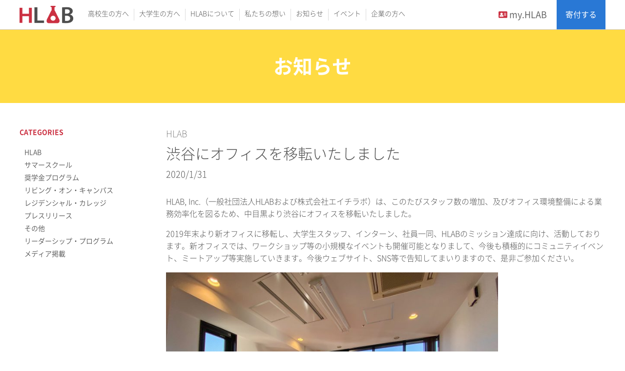

--- FILE ---
content_type: text/html; charset=UTF-8
request_url: https://h-lab.co/news/hlab/officemove/
body_size: 9748
content:
<!DOCTYPE html>
<html lang="ja">
<head>
        <meta charset="UTF-8">
            <meta name="viewport" content="width=1280, maximum-scale=1, user-scalable=yes">
        <link rel="alternate" type="application/rss+xml" title="HLAB | サービスサイト RSS Feed" href="https://h-lab.co/feed/" />
    <link rel="pingback" href="https://h-lab.co/xmlrpc.php" />
            <meta name="description" content="HLAB, Inc.（一般社団法人HLABおよび株式会社エイチラボ）は、このたびスタッフ数の増加、及びオフィス環境整備による業務効率化を図るため、中目黒より渋谷にオフィスを移転いたしました。2019年末より新オフィスに移転し、大学生スタッフ" />
<meta name="keywords" content="HLAB" />
            <!-- OGP -->
<meta property="og:type" content="article">
<meta property="og:description" content="HLAB, Inc.（一般社団法人HLABおよび株式会社エイチラボ）は、このたびスタッフ数の増加、及びオフィス環境整備による業務効率化を図るため、中目黒より渋谷にオフィスを移転いたしました。2019年末より新オフィスに移転し、大学生スタッフ">
<meta property="og:title" content="渋谷にオフィスを移転いたしました">
<meta property="og:url" content="https://h-lab.co/news/hlab/officemove/">
<meta property="og:image" content="https://h-lab.co/wp-content/uploads/2020/01/shibuyaoffice-1024x768.jpg">
<meta property="og:site_name" content="HLAB | サービスサイト">
<meta property="og:locale" content="ja_JP">
<!-- /OGP -->
    <!-- Twitter Card -->
<meta name="twitter:card" content="summary">
<meta name="twitter:description" content="HLAB, Inc.（一般社団法人HLABおよび株式会社エイチラボ）は、このたびスタッフ数の増加、及びオフィス環境整備による業務効率化を図るため、中目黒より渋谷にオフィスを移転いたしました。2019年末より新オフィスに移転し、大学生スタッフ">
<meta name="twitter:title" content="渋谷にオフィスを移転いたしました">
<meta name="twitter:url" content="https://h-lab.co/news/hlab/officemove/">
<meta name="twitter:image" content="https://h-lab.co/wp-content/uploads/2020/01/shibuyaoffice-1024x768.jpg">
<meta name="twitter:domain" content="h-lab.co">
<!-- /Twitter Card -->
    
        <title>渋谷にオフィスを移転いたしました  |  HLAB | サービスサイト</title>
<meta name='robots' content='max-image-preview:large' />
<link rel="alternate" type="application/rss+xml" title="HLAB | サービスサイト &raquo; フィード" href="https://h-lab.co/feed/" />
<link rel="alternate" type="application/rss+xml" title="HLAB | サービスサイト &raquo; コメントフィード" href="https://h-lab.co/comments/feed/" />
<link rel="alternate" type="application/rss+xml" title="HLAB | サービスサイト &raquo; 渋谷にオフィスを移転いたしました のコメントのフィード" href="https://h-lab.co/news/hlab/officemove/feed/" />
<link rel="alternate" title="oEmbed (JSON)" type="application/json+oembed" href="https://h-lab.co/wp-json/oembed/1.0/embed?url=https%3A%2F%2Fh-lab.co%2Fnews%2Fhlab%2Fofficemove%2F" />
<link rel="alternate" title="oEmbed (XML)" type="text/xml+oembed" href="https://h-lab.co/wp-json/oembed/1.0/embed?url=https%3A%2F%2Fh-lab.co%2Fnews%2Fhlab%2Fofficemove%2F&#038;format=xml" />
<style id='wp-img-auto-sizes-contain-inline-css' type='text/css'>
img:is([sizes=auto i],[sizes^="auto," i]){contain-intrinsic-size:3000px 1500px}
/*# sourceURL=wp-img-auto-sizes-contain-inline-css */
</style>
<link rel='stylesheet' id='simplicity-style-css' href='https://h-lab.co/wp-content/themes/simplicity2/style.css' type='text/css' media='all' />
<link rel='stylesheet' id='responsive-style-css' href='https://h-lab.co/wp-content/themes/simplicity2/css/responsive-pc.css' type='text/css' media='all' />
<link rel='stylesheet' id='font-awesome-style-css' href='https://h-lab.co/wp-content/themes/simplicity2/webfonts/css/font-awesome.min.css' type='text/css' media='all' />
<link rel='stylesheet' id='icomoon-style-css' href='https://h-lab.co/wp-content/themes/simplicity2/webfonts/icomoon/style.css' type='text/css' media='all' />
<link rel='stylesheet' id='extension-style-css' href='https://h-lab.co/wp-content/themes/simplicity2/css/extension.css' type='text/css' media='all' />
<style id='extension-style-inline-css' type='text/css'>
#header .alignleft{margin-right:30px;max-width:none}@media screen and (max-width:639px){.article br{display:block}}
/*# sourceURL=extension-style-inline-css */
</style>
<link rel='stylesheet' id='child-style-css' href='https://h-lab.co/wp-content/themes/hlab_theme/style.css' type='text/css' media='all' />
<link rel='stylesheet' id='print-style-css' href='https://h-lab.co/wp-content/themes/simplicity2/css/print.css' type='text/css' media='print' />
<link rel='stylesheet' id='sns-twitter-type-style-css' href='https://h-lab.co/wp-content/themes/simplicity2/css/sns-twitter-type.css' type='text/css' media='all' />
<style id='wp-block-library-inline-css' type='text/css'>
:root{--wp-block-synced-color:#7a00df;--wp-block-synced-color--rgb:122,0,223;--wp-bound-block-color:var(--wp-block-synced-color);--wp-editor-canvas-background:#ddd;--wp-admin-theme-color:#007cba;--wp-admin-theme-color--rgb:0,124,186;--wp-admin-theme-color-darker-10:#006ba1;--wp-admin-theme-color-darker-10--rgb:0,107,160.5;--wp-admin-theme-color-darker-20:#005a87;--wp-admin-theme-color-darker-20--rgb:0,90,135;--wp-admin-border-width-focus:2px}@media (min-resolution:192dpi){:root{--wp-admin-border-width-focus:1.5px}}.wp-element-button{cursor:pointer}:root .has-very-light-gray-background-color{background-color:#eee}:root .has-very-dark-gray-background-color{background-color:#313131}:root .has-very-light-gray-color{color:#eee}:root .has-very-dark-gray-color{color:#313131}:root .has-vivid-green-cyan-to-vivid-cyan-blue-gradient-background{background:linear-gradient(135deg,#00d084,#0693e3)}:root .has-purple-crush-gradient-background{background:linear-gradient(135deg,#34e2e4,#4721fb 50%,#ab1dfe)}:root .has-hazy-dawn-gradient-background{background:linear-gradient(135deg,#faaca8,#dad0ec)}:root .has-subdued-olive-gradient-background{background:linear-gradient(135deg,#fafae1,#67a671)}:root .has-atomic-cream-gradient-background{background:linear-gradient(135deg,#fdd79a,#004a59)}:root .has-nightshade-gradient-background{background:linear-gradient(135deg,#330968,#31cdcf)}:root .has-midnight-gradient-background{background:linear-gradient(135deg,#020381,#2874fc)}:root{--wp--preset--font-size--normal:16px;--wp--preset--font-size--huge:42px}.has-regular-font-size{font-size:1em}.has-larger-font-size{font-size:2.625em}.has-normal-font-size{font-size:var(--wp--preset--font-size--normal)}.has-huge-font-size{font-size:var(--wp--preset--font-size--huge)}.has-text-align-center{text-align:center}.has-text-align-left{text-align:left}.has-text-align-right{text-align:right}.has-fit-text{white-space:nowrap!important}#end-resizable-editor-section{display:none}.aligncenter{clear:both}.items-justified-left{justify-content:flex-start}.items-justified-center{justify-content:center}.items-justified-right{justify-content:flex-end}.items-justified-space-between{justify-content:space-between}.screen-reader-text{border:0;clip-path:inset(50%);height:1px;margin:-1px;overflow:hidden;padding:0;position:absolute;width:1px;word-wrap:normal!important}.screen-reader-text:focus{background-color:#ddd;clip-path:none;color:#444;display:block;font-size:1em;height:auto;left:5px;line-height:normal;padding:15px 23px 14px;text-decoration:none;top:5px;width:auto;z-index:100000}html :where(.has-border-color){border-style:solid}html :where([style*=border-top-color]){border-top-style:solid}html :where([style*=border-right-color]){border-right-style:solid}html :where([style*=border-bottom-color]){border-bottom-style:solid}html :where([style*=border-left-color]){border-left-style:solid}html :where([style*=border-width]){border-style:solid}html :where([style*=border-top-width]){border-top-style:solid}html :where([style*=border-right-width]){border-right-style:solid}html :where([style*=border-bottom-width]){border-bottom-style:solid}html :where([style*=border-left-width]){border-left-style:solid}html :where(img[class*=wp-image-]){height:auto;max-width:100%}:where(figure){margin:0 0 1em}html :where(.is-position-sticky){--wp-admin--admin-bar--position-offset:var(--wp-admin--admin-bar--height,0px)}@media screen and (max-width:600px){html :where(.is-position-sticky){--wp-admin--admin-bar--position-offset:0px}}

/*# sourceURL=wp-block-library-inline-css */
</style><style id='global-styles-inline-css' type='text/css'>
:root{--wp--preset--aspect-ratio--square: 1;--wp--preset--aspect-ratio--4-3: 4/3;--wp--preset--aspect-ratio--3-4: 3/4;--wp--preset--aspect-ratio--3-2: 3/2;--wp--preset--aspect-ratio--2-3: 2/3;--wp--preset--aspect-ratio--16-9: 16/9;--wp--preset--aspect-ratio--9-16: 9/16;--wp--preset--color--black: #000000;--wp--preset--color--cyan-bluish-gray: #abb8c3;--wp--preset--color--white: #ffffff;--wp--preset--color--pale-pink: #f78da7;--wp--preset--color--vivid-red: #cf2e2e;--wp--preset--color--luminous-vivid-orange: #ff6900;--wp--preset--color--luminous-vivid-amber: #fcb900;--wp--preset--color--light-green-cyan: #7bdcb5;--wp--preset--color--vivid-green-cyan: #00d084;--wp--preset--color--pale-cyan-blue: #8ed1fc;--wp--preset--color--vivid-cyan-blue: #0693e3;--wp--preset--color--vivid-purple: #9b51e0;--wp--preset--gradient--vivid-cyan-blue-to-vivid-purple: linear-gradient(135deg,rgb(6,147,227) 0%,rgb(155,81,224) 100%);--wp--preset--gradient--light-green-cyan-to-vivid-green-cyan: linear-gradient(135deg,rgb(122,220,180) 0%,rgb(0,208,130) 100%);--wp--preset--gradient--luminous-vivid-amber-to-luminous-vivid-orange: linear-gradient(135deg,rgb(252,185,0) 0%,rgb(255,105,0) 100%);--wp--preset--gradient--luminous-vivid-orange-to-vivid-red: linear-gradient(135deg,rgb(255,105,0) 0%,rgb(207,46,46) 100%);--wp--preset--gradient--very-light-gray-to-cyan-bluish-gray: linear-gradient(135deg,rgb(238,238,238) 0%,rgb(169,184,195) 100%);--wp--preset--gradient--cool-to-warm-spectrum: linear-gradient(135deg,rgb(74,234,220) 0%,rgb(151,120,209) 20%,rgb(207,42,186) 40%,rgb(238,44,130) 60%,rgb(251,105,98) 80%,rgb(254,248,76) 100%);--wp--preset--gradient--blush-light-purple: linear-gradient(135deg,rgb(255,206,236) 0%,rgb(152,150,240) 100%);--wp--preset--gradient--blush-bordeaux: linear-gradient(135deg,rgb(254,205,165) 0%,rgb(254,45,45) 50%,rgb(107,0,62) 100%);--wp--preset--gradient--luminous-dusk: linear-gradient(135deg,rgb(255,203,112) 0%,rgb(199,81,192) 50%,rgb(65,88,208) 100%);--wp--preset--gradient--pale-ocean: linear-gradient(135deg,rgb(255,245,203) 0%,rgb(182,227,212) 50%,rgb(51,167,181) 100%);--wp--preset--gradient--electric-grass: linear-gradient(135deg,rgb(202,248,128) 0%,rgb(113,206,126) 100%);--wp--preset--gradient--midnight: linear-gradient(135deg,rgb(2,3,129) 0%,rgb(40,116,252) 100%);--wp--preset--font-size--small: 13px;--wp--preset--font-size--medium: 20px;--wp--preset--font-size--large: 36px;--wp--preset--font-size--x-large: 42px;--wp--preset--spacing--20: 0.44rem;--wp--preset--spacing--30: 0.67rem;--wp--preset--spacing--40: 1rem;--wp--preset--spacing--50: 1.5rem;--wp--preset--spacing--60: 2.25rem;--wp--preset--spacing--70: 3.38rem;--wp--preset--spacing--80: 5.06rem;--wp--preset--shadow--natural: 6px 6px 9px rgba(0, 0, 0, 0.2);--wp--preset--shadow--deep: 12px 12px 50px rgba(0, 0, 0, 0.4);--wp--preset--shadow--sharp: 6px 6px 0px rgba(0, 0, 0, 0.2);--wp--preset--shadow--outlined: 6px 6px 0px -3px rgb(255, 255, 255), 6px 6px rgb(0, 0, 0);--wp--preset--shadow--crisp: 6px 6px 0px rgb(0, 0, 0);}:where(.is-layout-flex){gap: 0.5em;}:where(.is-layout-grid){gap: 0.5em;}body .is-layout-flex{display: flex;}.is-layout-flex{flex-wrap: wrap;align-items: center;}.is-layout-flex > :is(*, div){margin: 0;}body .is-layout-grid{display: grid;}.is-layout-grid > :is(*, div){margin: 0;}:where(.wp-block-columns.is-layout-flex){gap: 2em;}:where(.wp-block-columns.is-layout-grid){gap: 2em;}:where(.wp-block-post-template.is-layout-flex){gap: 1.25em;}:where(.wp-block-post-template.is-layout-grid){gap: 1.25em;}.has-black-color{color: var(--wp--preset--color--black) !important;}.has-cyan-bluish-gray-color{color: var(--wp--preset--color--cyan-bluish-gray) !important;}.has-white-color{color: var(--wp--preset--color--white) !important;}.has-pale-pink-color{color: var(--wp--preset--color--pale-pink) !important;}.has-vivid-red-color{color: var(--wp--preset--color--vivid-red) !important;}.has-luminous-vivid-orange-color{color: var(--wp--preset--color--luminous-vivid-orange) !important;}.has-luminous-vivid-amber-color{color: var(--wp--preset--color--luminous-vivid-amber) !important;}.has-light-green-cyan-color{color: var(--wp--preset--color--light-green-cyan) !important;}.has-vivid-green-cyan-color{color: var(--wp--preset--color--vivid-green-cyan) !important;}.has-pale-cyan-blue-color{color: var(--wp--preset--color--pale-cyan-blue) !important;}.has-vivid-cyan-blue-color{color: var(--wp--preset--color--vivid-cyan-blue) !important;}.has-vivid-purple-color{color: var(--wp--preset--color--vivid-purple) !important;}.has-black-background-color{background-color: var(--wp--preset--color--black) !important;}.has-cyan-bluish-gray-background-color{background-color: var(--wp--preset--color--cyan-bluish-gray) !important;}.has-white-background-color{background-color: var(--wp--preset--color--white) !important;}.has-pale-pink-background-color{background-color: var(--wp--preset--color--pale-pink) !important;}.has-vivid-red-background-color{background-color: var(--wp--preset--color--vivid-red) !important;}.has-luminous-vivid-orange-background-color{background-color: var(--wp--preset--color--luminous-vivid-orange) !important;}.has-luminous-vivid-amber-background-color{background-color: var(--wp--preset--color--luminous-vivid-amber) !important;}.has-light-green-cyan-background-color{background-color: var(--wp--preset--color--light-green-cyan) !important;}.has-vivid-green-cyan-background-color{background-color: var(--wp--preset--color--vivid-green-cyan) !important;}.has-pale-cyan-blue-background-color{background-color: var(--wp--preset--color--pale-cyan-blue) !important;}.has-vivid-cyan-blue-background-color{background-color: var(--wp--preset--color--vivid-cyan-blue) !important;}.has-vivid-purple-background-color{background-color: var(--wp--preset--color--vivid-purple) !important;}.has-black-border-color{border-color: var(--wp--preset--color--black) !important;}.has-cyan-bluish-gray-border-color{border-color: var(--wp--preset--color--cyan-bluish-gray) !important;}.has-white-border-color{border-color: var(--wp--preset--color--white) !important;}.has-pale-pink-border-color{border-color: var(--wp--preset--color--pale-pink) !important;}.has-vivid-red-border-color{border-color: var(--wp--preset--color--vivid-red) !important;}.has-luminous-vivid-orange-border-color{border-color: var(--wp--preset--color--luminous-vivid-orange) !important;}.has-luminous-vivid-amber-border-color{border-color: var(--wp--preset--color--luminous-vivid-amber) !important;}.has-light-green-cyan-border-color{border-color: var(--wp--preset--color--light-green-cyan) !important;}.has-vivid-green-cyan-border-color{border-color: var(--wp--preset--color--vivid-green-cyan) !important;}.has-pale-cyan-blue-border-color{border-color: var(--wp--preset--color--pale-cyan-blue) !important;}.has-vivid-cyan-blue-border-color{border-color: var(--wp--preset--color--vivid-cyan-blue) !important;}.has-vivid-purple-border-color{border-color: var(--wp--preset--color--vivid-purple) !important;}.has-vivid-cyan-blue-to-vivid-purple-gradient-background{background: var(--wp--preset--gradient--vivid-cyan-blue-to-vivid-purple) !important;}.has-light-green-cyan-to-vivid-green-cyan-gradient-background{background: var(--wp--preset--gradient--light-green-cyan-to-vivid-green-cyan) !important;}.has-luminous-vivid-amber-to-luminous-vivid-orange-gradient-background{background: var(--wp--preset--gradient--luminous-vivid-amber-to-luminous-vivid-orange) !important;}.has-luminous-vivid-orange-to-vivid-red-gradient-background{background: var(--wp--preset--gradient--luminous-vivid-orange-to-vivid-red) !important;}.has-very-light-gray-to-cyan-bluish-gray-gradient-background{background: var(--wp--preset--gradient--very-light-gray-to-cyan-bluish-gray) !important;}.has-cool-to-warm-spectrum-gradient-background{background: var(--wp--preset--gradient--cool-to-warm-spectrum) !important;}.has-blush-light-purple-gradient-background{background: var(--wp--preset--gradient--blush-light-purple) !important;}.has-blush-bordeaux-gradient-background{background: var(--wp--preset--gradient--blush-bordeaux) !important;}.has-luminous-dusk-gradient-background{background: var(--wp--preset--gradient--luminous-dusk) !important;}.has-pale-ocean-gradient-background{background: var(--wp--preset--gradient--pale-ocean) !important;}.has-electric-grass-gradient-background{background: var(--wp--preset--gradient--electric-grass) !important;}.has-midnight-gradient-background{background: var(--wp--preset--gradient--midnight) !important;}.has-small-font-size{font-size: var(--wp--preset--font-size--small) !important;}.has-medium-font-size{font-size: var(--wp--preset--font-size--medium) !important;}.has-large-font-size{font-size: var(--wp--preset--font-size--large) !important;}.has-x-large-font-size{font-size: var(--wp--preset--font-size--x-large) !important;}
/*# sourceURL=global-styles-inline-css */
</style>

<style id='classic-theme-styles-inline-css' type='text/css'>
/*! This file is auto-generated */
.wp-block-button__link{color:#fff;background-color:#32373c;border-radius:9999px;box-shadow:none;text-decoration:none;padding:calc(.667em + 2px) calc(1.333em + 2px);font-size:1.125em}.wp-block-file__button{background:#32373c;color:#fff;text-decoration:none}
/*# sourceURL=/wp-includes/css/classic-themes.min.css */
</style>
<script type="text/javascript" src="https://h-lab.co/wp-includes/js/jquery/jquery.min.js" id="jquery-core-js"></script>
<script type="text/javascript" src="https://h-lab.co/wp-includes/js/jquery/jquery-migrate.min.js" id="jquery-migrate-js"></script>
<link rel="canonical" href="https://h-lab.co/news/hlab/officemove/" />
<link rel='shortlink' href='https://h-lab.co/?p=5778' />
<meta http-equiv="Last-Modified" content="Sun, 18 Jan 2026 20:24:02 GMT" />
<link rel="shortcut icon" type="image/x-icon" href="https://h-lab.co/wp-content/uploads/2019/05/HLAB_logo-icon-1.png" />
<style type="text/css">.recentcomments a{display:inline !important;padding:0 !important;margin:0 !important;}</style><link rel="icon" href="https://h-lab.co/wp-content/uploads/2019/05/cropped-HLAB_logo-icon-1-32x32.png" sizes="32x32" />
<link rel="icon" href="https://h-lab.co/wp-content/uploads/2019/05/cropped-HLAB_logo-icon-1-192x192.png" sizes="192x192" />
<link rel="apple-touch-icon" href="https://h-lab.co/wp-content/uploads/2019/05/cropped-HLAB_logo-icon-1-180x180.png" />
<meta name="msapplication-TileImage" content="https://h-lab.co/wp-content/uploads/2019/05/cropped-HLAB_logo-icon-1-270x270.png" />
		<style type="text/css" id="wp-custom-css">
			a#apply-button {
    display: block;
    background: #CB3142;
    color: #ffffff;
    width: 200px;
    padding: 10px;
    margin: 30px auto 0 auto;
    border-radius: 10px;
    -webkit-transition: opacity .5s ease-out;
    -moz-transition: opacity .5s ease-out;
    -ms-transition: opacity .5s ease-out;
    transition: opacity .5s ease-out;
}		</style>
		    <link rel="stylesheet" type="text/css" href="https://h-lab.co/wp-content/themes/hlab_theme/stylesheets/main.css"  />
    <script src="https://h-lab.co/wp-content/themes/hlab_theme/js/slick.min.js"></script>
    <script src="https://h-lab.co/wp-content/themes/hlab_theme/js/slick_code.js"></script>

    <script src="https://h-lab.co/wp-content/themes/hlab_theme/js/fontawesome-all.min.js"></script>

    
    <!-- Google Tag Manager -->
    <script>(function(w,d,s,l,i){w[l]=w[l]||[];w[l].push({'gtm.start':
    new Date().getTime(),event:'gtm.js'});var f=d.getElementsByTagName(s)[0],
    j=d.createElement(s),dl=l!='dataLayer'?'&l='+l:'';j.async=true;j.src=
    'https://www.googletagmanager.com/gtm.js?id='+i+dl;f.parentNode.insertBefore(j,f);
    })(window,document,'script','dataLayer','GTM-THHQ94M');</script>
    <!-- End Google Tag Manager -->

    
</head>
<body class="wp-singular post-template-default single single-post postid-5778 single-format-standard wp-theme-simplicity2 wp-child-theme-hlab_theme categoryid-4" itemscope itemtype="http://schema.org/WebPage">

<!-- Google Tag Manager (noscript) -->
<noscript><iframe src="https://www.googletagmanager.com/ns.html?id=GTM-THHQ94M"
height="0" width="0" style="display:none;visibility:hidden"></iframe></noscript>
<!-- End Google Tag Manager (noscript) -->

<div class="drawer-navi">
    <!-- Navigation -->
<nav itemscope itemtype="http://schema.org/SiteNavigationElement">
    <div id="navi">
                <div id="navi-in">
            <div class="menu-header_menu-container"><ul id="menu-header_menu" class="menu"><li id="menu-item-33" class="menu-item menu-item-type-post_type menu-item-object-page menu-item-33"><a href="https://h-lab.co/high-school-students/">高校生の方へ</a></li>
<li id="menu-item-31" class="menu-item menu-item-type-post_type menu-item-object-page menu-item-31"><a href="https://h-lab.co/college-students/">大学生の方へ</a></li>
<li id="menu-item-30" class="menu-item menu-item-type-post_type menu-item-object-page menu-item-30"><a href="https://h-lab.co/about/">HLABについて</a></li>
<li id="menu-item-32" class="menu-item menu-item-type-post_type menu-item-object-page menu-item-32"><a href="https://h-lab.co/vision/">私たちの想い</a></li>
<li id="menu-item-1148" class="menu-item menu-item-type-taxonomy menu-item-object-category current-post-ancestor menu-item-1148"><a href="https://h-lab.co/category/news/">お知らせ</a></li>
<li id="menu-item-2868" class="menu-item menu-item-type-taxonomy menu-item-object-category menu-item-2868"><a href="https://h-lab.co/category/events/">イベント</a></li>
<li id="menu-item-4854" class="menu-item menu-item-type-custom menu-item-object-custom menu-item-4854"><a target="_blank" href="https://corp.h-lab.co">企業の方へ</a></li>
</ul></div>        </div><!-- /#navi-in -->
    </div><!-- /#navi -->
</nav>
<!-- /Navigation -->    <div class="donate-wrapper">
        <a href="https://my.h-lab.co/" class="name">
            <i class="fas fa-address-card"></i>
            my.HLAB
        </a>
        <a href="https://my.h-lab.co/support" target="_blank" class="donate">
            寄付する
        </a>
    </div>
</div>
<div id="container">

    <!-- header -->
    <header id="mainHeader" itemscope itemtype="http://schema.org/WPHeader">
        <div id="header" class="clearfix">
            <div id="header-in">

                                <div id="h-top">
                    <div class="menu-btn" id="menu_btn">
                        <div  id="" class="hambarger animation">
                            <span class="top"></span>
                            <span class="middle"></span>
                            <span class="bottom"></span>
                        </div>
                    </div>
                    <div class="header-wrapper flex-row flex-space align-item">
                        <div class="flex-row flex-start align-item">
                            <!-- サイトのタイトル -->
<p id="site-title" itemscope itemtype="http://schema.org/Organization">
  <a href="https://h-lab.co/"><img src="https://h-lab.co/wp-content/themes/hlab_theme/images/header/header_logo.png" alt="HLAB | サービスサイト" class="site-title-img" /></a></p>

                            <!-- Navigation -->
<nav itemscope itemtype="http://schema.org/SiteNavigationElement">
    <div id="navi">
                <div id="navi-in">
            <div class="menu-header_menu-container"><ul id="menu-header_menu-1" class="menu"><li class="menu-item menu-item-type-post_type menu-item-object-page menu-item-33"><a href="https://h-lab.co/high-school-students/">高校生の方へ</a></li>
<li class="menu-item menu-item-type-post_type menu-item-object-page menu-item-31"><a href="https://h-lab.co/college-students/">大学生の方へ</a></li>
<li class="menu-item menu-item-type-post_type menu-item-object-page menu-item-30"><a href="https://h-lab.co/about/">HLABについて</a></li>
<li class="menu-item menu-item-type-post_type menu-item-object-page menu-item-32"><a href="https://h-lab.co/vision/">私たちの想い</a></li>
<li class="menu-item menu-item-type-taxonomy menu-item-object-category current-post-ancestor menu-item-1148"><a href="https://h-lab.co/category/news/">お知らせ</a></li>
<li class="menu-item menu-item-type-taxonomy menu-item-object-category menu-item-2868"><a href="https://h-lab.co/category/events/">イベント</a></li>
<li class="menu-item menu-item-type-custom menu-item-object-custom menu-item-4854"><a target="_blank" href="https://corp.h-lab.co">企業の方へ</a></li>
</ul></div>        </div><!-- /#navi-in -->
    </div><!-- /#navi -->
</nav>
<!-- /Navigation -->                        </div>
                        <div class="donate-wrapper flex-row flex-end align-item">
                            <a href="https://my.h-lab.co/" class="name">
                                <i class="fas fa-address-card"></i>
                                my.HLAB
                            </a>
                            <a href="https://my.h-lab.co/support" target="_blank" class="donate">
                                寄付する
                            </a>
                        </div>
                    </div>
                </div><!-- /#h-top -->
            </div><!-- /#header-in -->
        </div><!-- /#header -->
                    <div class="open-nav">
                <div class="open-nav-box" id="highSchoolNav">
                    <ul class="open-nav-wrapper flex-row flex-center align-item">
                                                <li><a href="https://h-lab.co/summer-school/">サマースクール</a></li>
                        <li><a href="https://h-lab.co/hut/">Liberal Arts HUT</a></li>
                        <li><a href="https://shimokita.college/programs/boarding" target="_blank" rel="noopener noreferrer">レジデンシャル・カレッジ</a></li>
                                                <li><a href="https://h-lab.co/scholarship/">海外留学スカラーシップ</a></li>
                    </ul>
                </div>
                <div class="open-nav-box" id="collegeNav">
                    <ul class="open-nav-wrapper flex-row flex-center align-item">
                                                <li><a href="https://h-lab.co/leadership-program/">リーダーシップ・プログラム</a></li>
                                                <li><a href="https://h-lab.co/residential-college/shimokitazawa/">レジデンシャル・カレッジ</a></li>
                    </ul>
                </div>
            </div>
        
    </header>
    <!-- 本体部分 -->
    <div id="body">
        <div id="body-in" class="cf">
            
            <!-- main -->
            <main itemscope itemprop="mainContentOfPage">
                <div id="main" itemscope itemtype="http://schema.org/Blog">    <div class="background-wrapper first-view-background contact-first-background" style="background-color: #FFDB42">
        <div class="first-view-box">
            <h2 class="title">お知らせ</h2>
        </div>
    </div>

    <div class="content-long-wrapper list-wrapper flex-row flex-space flex-reverse">
        <div class="main-list-box">
            <div id="post-5778" class="post-5778 post type-post status-publish format-standard hentry category-hlab">
  <article class="article">
  
  
  <header>

      <span class="category flex-row flex-start mobile-flex"><a href="https://h-lab.co/category/news/hlab/" rel="category tag">HLAB</a></span>
    <h1 class="entry-title">
            渋谷にオフィスを移転いたしました          </h1>
    <p class="post-meta">
            <span class="post-date"><time class="entry-date date published updated" datetime="2020-01-31T18:00:33+09:00">2020/1/31</time></span>
    

      
      
      
      
      
    </p>

    
    
    
      </header>

  
  <div id="the-content" class="entry-content">
  <p>HLAB, Inc.（一般社団法人HLABおよび株式会社エイチラボ）は、このたびスタッフ数の増加、及びオフィス環境整備による業務効率化を図るため、中目黒より渋谷にオフィスを移転いたしました。</p>
<p>2019年末より新オフィスに移転し、大学生スタッフ、インターン、社員一同、HLABのミッション達成に向け、活動しております。新オフィスでは、ワークショップ等の小規模なイベントも開催可能となりまして、今後も積極的にコミュニティイベント、ミートアップ等実施していきます。今後ウェブサイト、SNS等で告知してまいりますので、是非ご参加ください。</p>
<p><img fetchpriority="high" decoding="async" class="alignnone wp-image-5779 size-large" src="https://h-lab.co/wp-content/uploads/2020/01/shibuyaoffice-1024x768.jpg" alt="" width="680" height="510" srcset="https://h-lab.co/wp-content/uploads/2020/01/shibuyaoffice-1024x768.jpg 1024w, https://h-lab.co/wp-content/uploads/2020/01/shibuyaoffice-300x225.jpg 300w, https://h-lab.co/wp-content/uploads/2020/01/shibuyaoffice-768x576.jpg 768w, https://h-lab.co/wp-content/uploads/2020/01/shibuyaoffice-320x240.jpg 320w" sizes="(max-width: 680px) 100vw, 680px" /></p>
<h3>オフィス移転先 概要</h3>
<p>新住所：〒150-0002 東京都渋谷区渋谷1-7-3 青山TKOビル 10F<br />
場所：<a href="https://www.google.com/maps/place/%E3%80%92150-0002+%E6%9D%B1%E4%BA%AC%E9%83%BD%E6%B8%8B%E8%B0%B7%E5%8C%BA%E6%B8%8B%E8%B0%B7%EF%BC%91%E4%B8%81%E7%9B%AE%EF%BC%97%E2%88%92%EF%BC%93/@35.6607534,139.7043223,17z/data=!4m5!3m4!1s0x60188b5f34d866c7:0x6a7950c8d94951ca!8m2!3d35.6608368!4d139.7065442?shorturl=1">Google Map</a><br />
最寄駅：各種JR・私鉄 渋谷駅<br />
・東京メトロ半蔵門線、東京メトロ副都心線、東急東横線、東急田園都市線線、B3・B4出口より、宮益坂方面に徒歩5分程度</p>
<p>※なお、以前まで使用していた電話番号は使用不可となっております。お電話でのお問合わせはご遠慮ください。</p>
<p>&ensp;</p>
  </div>

<!--  <footer>-->
<!--    --><!--    --><!--      --><!--    --><!---->
<!--    --><!---->
<!---->
<!--    --><!--      --><!--    --><!---->
<!--    <div id="sns-group" class="sns-group sns-group-bottom">-->
<!--    --><!---->
<!--    --><!--    </div>-->
<!---->
<!--    --><!--      <div id="widget-under-sns-buttons" class="widgets">-->
<!--      --><!--      </div>-->
<!--    --><!---->
<!--    <p class="footer-post-meta">-->
<!---->
<!--      --><!--      <span class="post-tag">--><!--</span>-->
<!--      --><!---->
<!--      --><!---->
<!--      --><!---->
<!--      --><!--    </p>-->
<!--  </footer>-->
  </article><!-- .article -->
  </div><!-- .post -->
                                <div class="btn-wrapper flex-row flex-start align-item">
                <a href="https://h-lab.co/category/news/" class="btn-link">
                    <button >お知らせ一覧に戻る</button>
                </a>
            </div>
        </div>
        <div class="side-list-box">
            <h2 class="side-title">CATEGORIES</h2>
                        <ul class="side-category-list">
                                    <li class="side-category">
                        <a href="https://h-lab.co/category/news/hlab/">
                            HLAB                        </a>
                    </li>
                                    <li class="side-category">
                        <a href="https://h-lab.co/category/news/summer_school/">
                            サマースクール                        </a>
                    </li>
                                    <li class="side-category">
                        <a href="https://h-lab.co/category/news/scholarship/">
                            奨学金プログラム                        </a>
                    </li>
                                    <li class="side-category">
                        <a href="https://h-lab.co/category/news/living_on_campus/">
                            リビング・オン・キャンパス                        </a>
                    </li>
                                    <li class="side-category">
                        <a href="https://h-lab.co/category/news/residential_college/">
                            レジデンシャル・カレッジ                        </a>
                    </li>
                                    <li class="side-category">
                        <a href="https://h-lab.co/category/news/press_release/">
                            プレスリリース                        </a>
                    </li>
                                    <li class="side-category">
                        <a href="https://h-lab.co/category/news/other/">
                            その他                        </a>
                    </li>
                                    <li class="side-category">
                        <a href="https://h-lab.co/category/news/leadership_program/">
                            リーダーシップ・プログラム                        </a>
                    </li>
                                    <li class="side-category">
                        <a href="https://h-lab.co/category/news/media/">
                            メディア掲載                        </a>
                    </li>
                            </ul>
        </div>
    </div>

<div class="background-wrapper join-background">
    <div class="content-wrapper">
        <h2 class="title">HLABのプログラムに参加する</h2>
        <div class="text-center">
            <div class="title-line">
            </div>
        </div>
        <p class="text">HLABが提供するプログラムはこちらからご覧いただけます。<br>コミュニティでの共同生活を通じて互いに学びあえる充実したプログラムを提供しております。是非ご応募ください。</p>
        <div class="join-wrapper flex-row flex-space">
                                <div class="join-box">
                        <div class="img-box">
                            <img src="https://h-lab.co/wp-content/uploads/2018/06/apply03.jpg" alt="">
                        </div>
                        <div class="text-box text-center mts">
                            <a href="https://h-lab.co/high-school-students/" target="" class="btn-link"><button><i class="fas fa-chevron-right"></i>高校生の方はこちら</button></a>
                        </div>
                    </div>
                                    <div class="join-box">
                        <div class="img-box">
                            <img src="https://h-lab.co/wp-content/uploads/2018/06/apply02.jpg" alt="">
                        </div>
                        <div class="text-box text-center mts">
                            <a href="https://h-lab.co/college-students/" target="" class="btn-link"><button><i class="fas fa-chevron-right"></i>大学生の方はこちら</button></a>
                        </div>
                    </div>
                        </div>
    </div>
</div>

<div class="background-wrapper donate-background">
    <div class="content-wrapper">
        <h2 class="title">寄付について</h2>
        <div class="text-center">
            <div class="title-line">
            </div>
        </div>
        <p class="text">HLABは創立以来、多くの企業・団体様や個人の賛助会員の方々からのご寄付・ご支援により支えられ、本来の25%程度の安価で良質なプログラムを提供してきました。多くの学生の未知なる世界への挑戦の後押しを、何卒よろしくお願い致します。</p>
        <div class="btn-wrapper flex-row flex-center align-item">
            <a href="https://my.h-lab.co/support" target="_blank" class="btn-link">
                <button >寄付する</button>
            </a>
        </div>
    </div>
</div>


</div><!-- /#main -->
</main>

</div><!-- /#body-in -->
</div><!-- /#body -->

<!-- footer -->
<footer itemscope itemtype="http://schema.org/WPFooter">
    <div id="footer" class="main-footer">
        <div id="footer-in" class="flex-row flex-space">
            <div class="footer-navi-wrapper">
                <ul class="footer-list flex-row flex-start mbm">
                    <li class="list-box">
                                                <a href="https://h-lab.co/high-school-students/">高校生の方へ</a>
                        <ul>
                            <li>
                                <a href="https://shimokita.college/programs/boarding" target="_blank" rel="noopener noreferrer">
                                    レジデンシャル・カレッジ
                                </a>
                            </li>
                            <li>                                <a href="https://h-lab.co/summer-school/">
                                    サマースクール
                                </a>
                                <ul>
                                    <li>                                        <a href="https://h-lab.co/summer-school/program/">プログラム</a></li>
                                    <li>                                        <a href="https://h-lab.co/summer-school/tokyo/">開催地域・メンター</a>
                                    </li>
                                    <li>
                                                                                <a href="https://h-lab.co/summer-school/voice/">参加者・教育関係者の声</a>
                                    </li>
                                    <li>                                        <a href="https://h-lab.co/summer-school/apply/">応募をお考えの方へ</a>
                                    </li>
                                    <li>                                        <a href="https://h-lab.co/summer-school/infosession/">説明会案内</a>
                                    </li>
                                </ul>
                            </li>
                            <li>
                                <a href="https://h-lab.co/hut/" target="_blank">Liberal Arts HUT<i class="fa fa-external-link-alt"></i></a></li>
                            <li>                                <a href="https://h-lab.co/scholarship/">海外留学スカラーシップ</a></li> 
                        </ul>
                    </li>
                    <li class="list-box">
                                                <a href="https://h-lab.co/college-students/">大学生の方へ</a>
                        <ul>
                            <li>                                <a href="https://h-lab.co/residential-college/shimokitazawa/">レジデンシャル・カレッジ</a>
                            </li>
                            <li>                                <a href="https://h-lab.co/leadership-program/">
                                    リーダーシップ・プログラム
                                </a>
                                <ul>
                                    <li>
                                                                                <a href="https://h-lab.co/leadership-program/community/">リーダーズコミュニティ</a>
                                    </li>
                                    <li>
                                                                                <a href="https://h-lab.co/leadership-program/apply/">応募をお考えの方へ</a>
                                    </li>
                                </ul>
                            </li>
                        </ul>
                    </li>
                    <li class="list-box">
                        <ul>
                            <li class="list-column">
                                                                <a href="https://h-lab.co/vision/">私たちの想い</a>
                            </li>
                            <li class="list-column">
                                                                <a href="https://h-lab.co/about/">HLABについて</a>
                            </li class="list-column">
                            <li class="list-column">
                                <a href="https://my.h-lab.co/support" target="_blank">寄付について</a>
                            </li>
                            <li class="list-column">
                                                                <a href="https://h-lab.co/category/news/">お知らせ</a>
                            </li>
                            <li class="list-column">
                                                                <a href="https://h-lab.co/category/events/">イベント</a>
                            </li>
                            <li class="list-column">
                                                                <a href="https://h-lab.co/contact/">お問い合わせ</a>
                            </li>
                            <li class="list-column">
                                <a href="https://corp.h-lab.co/" target="_blank">コーポレートサイト<i class="fa fa-external-link-alt"></i></a>
                            </li>
                            <li class="list-column">
                                <a href="https://teach.h-lab.co" target="_blank">Global Website<i class="fa fa-external-link-alt"></i></a>
                            </li>
                        </ul>
                    </li>
                </ul>
                <div class="sitemap">
                                        <a href="https://h-lab.co/privacy-policy/">プライバシーポリシー</a>  |                      <a href="https://h-lab.co/sitemap/" class="site">サイトマップ</a>
                </div>
            </div>
            <div class="header-sns-wrapper flex-row flex-center mobile-flex">
    <a href="https://www.facebook.com/HLABinc/ " target="_blank" class="sns-icon">
        <i class="fab fa-facebook-square"></i>
    </a>
    <a href="https://www.instagram.com/hlabinc/" target="_blank" class="sns-icon">
        <i class="fab fa-instagram"></i>
    </a>
    <a href="https://twitter.com/HLABinc" target="_blank" class="sns-icon">
        <i class="fab fa-twitter"></i>
    </a>
    <a href="https://lin.ee/Qp8CTG" target="_blank" class="sns-icon">
        <i class="fab fa-line"></i>
    </a>
    <a href="https://www.youtube.com/user/HLABvideo" target="_blank" class="sns-icon">
        <i class="fab fa-youtube"></i>
    </a>
</div>        </div><!-- /#footer-in -->
    </div><!-- /#footer -->
    <div class="credit">
        <p>© HLAB, Inc.</p>
    </div>
</footer>

    <div id="fixBannar">
        <a class="fix-banner flex-row flex-center align-item mobile-flex" target="" rel="" href="https://h-lab.co/summer-school/apply/">
            <div class="inner">サマースクール<br>参加者募集中</div>
        </a>
    </div>

</div><!-- /#container -->
<script type="speculationrules">
{"prefetch":[{"source":"document","where":{"and":[{"href_matches":"/*"},{"not":{"href_matches":["/wp-*.php","/wp-admin/*","/wp-content/uploads/*","/wp-content/*","/wp-content/plugins/*","/wp-content/themes/hlab_theme/*","/wp-content/themes/simplicity2/*","/*\\?(.+)"]}},{"not":{"selector_matches":"a[rel~=\"nofollow\"]"}},{"not":{"selector_matches":".no-prefetch, .no-prefetch a"}}]},"eagerness":"conservative"}]}
</script>
<script src="https://h-lab.co/wp-includes/js/comment-reply.min.js" async></script>
<script src="https://h-lab.co/wp-content/themes/simplicity2/javascript.js" defer></script>
<script src="https://h-lab.co/wp-content/themes/hlab_theme/javascript.js" defer></script>
<script type="text/javascript" src="https://h-lab.co/wp-content/plugins/nginx-champuru/js/js.cookie.js" id="js.cookie-js"></script>

<script type="text/javascript">
(function($){
    $("#author").val(Cookies.get("comment_author_78378f5979b06d97447d23088aa4b4a9"));
    $("#email").val(Cookies.get("comment_author_email_78378f5979b06d97447d23088aa4b4a9"));
    $("#url").val(Cookies.get("comment_author_url_78378f5979b06d97447d23088aa4b4a9"));
})(jQuery);
</script>



<script src="https://h-lab.co/wp-content/themes/hlab_theme/js/scholarship.js"></script>
<!--<script src="--><!--/js/slick_code.js"></script>-->
<script src="https://h-lab.co/wp-content/themes/hlab_theme/js/voice.js"></script>
<script src="https://h-lab.co/wp-content/themes/hlab_theme/js/list_change.js"></script>
<script src="https://h-lab.co/wp-content/themes/hlab_theme/js/header.js"></script>
<script src="https://h-lab.co/wp-content/themes/hlab_theme/js/modal.js"></script>
<script src="https://h-lab.co/wp-content/themes/hlab_theme/js/apply.js"></script>
<script src="https://h-lab.co/wp-content/themes/hlab_theme/js/contact.js"></script>
</body>
</html>


--- FILE ---
content_type: text/css
request_url: https://h-lab.co/wp-content/themes/hlab_theme/style.css
body_size: 325
content:
@charset "UTF-8";

/*!
Theme Name: HLAB Theme
Template:   simplicity2
Version:    20210123
*/

/* 
- このWordPressテーマのソースコードは、GitHubで管理されています。
- CSSやPHPなどテーマのコードに変更を加えたい場合は、まず README.md を読んでください。
- 以下のような形での変更は、GitHubからデプロイする際にすべて上書きされて削除されます。
    - WordPress管理画面のコードエディタでコードを書き換える
    - FTPなどでサーバにアクセスして、直接コードを書き換える
*/

--- FILE ---
content_type: text/css
request_url: https://h-lab.co/wp-content/themes/hlab_theme/stylesheets/main.css
body_size: 14990
content:
button{font-weight:normal}@font-face{font-family:'MyHonoka';src:url("../fonts/font_1_honokamin.ttf") format("truetype")}@font-face{font-family:'Noto Sans Japanese';font-style:normal;font-weight:100;src:url("../fonts/NotoSansCJKjp-Thin.woff2") format("woff2"),url("../fonts/NotoSansCJKjp-Thin.woff") format("woff"),url("../fonts/NotoSansCJKjp-Thin.ttf") format("truetype"),url("../fonts/NotoSansCJKjp-Thin.eot") format("embedded-opentype")}@font-face{font-family:'Noto Sans Japanese';font-style:normal;font-weight:400;src:url("../fonts/NotoSansCJKjp-Light.woff2") format("woff2"),url("../fonts/NotoSansCJKjp-Light.woff") format("woff"),url("../fonts/NotoSansCJKjp-Light.ttf") format("truetype"),url("../fonts/NotoSansCJKjp-Light.eot") format("embedded-opentype")}@font-face{font-family:'Noto Sans Japanese';font-style:normal;font-weight:300;src:url("../fonts/NotoSansCJKjp-DemiLight.woff2") format("woff2"),url("../fonts/NotoSansCJKjp-DemiLight.woff") format("woff"),url("../fonts/NotoSansCJKjp-DemiLight.ttf") format("truetype"),url("../fonts/NotoSansCJKjp-DemiLight.eot") format("embedded-opentype")}@font-face{font-family:'Noto Sans Japanese';font-style:normal;font-weight:500;src:url("../fonts/NotoSansCJKjp-Regular.woff2") format("woff2"),url("../fonts/NotoSansCJKjp-Regular.woff") format("woff"),url("../fonts/NotoSansCJKjp-Regular.ttf") format("truetype"),url("../fonts/NotoSansCJKjp-Regular.eot") format("embedded-opentype")}@font-face{font-family:'Noto Sans Japanese';font-style:normal;font-weight:600;src:url("../fonts/NotoSansCJKjp-Medium.woff2") format("woff2"),url("../fonts/NotoSansCJKjp-Medium.woff") format("woff"),url("../fonts/NotoSansCJKjp-Medium.ttf") format("truetype"),url("../fonts/NotoSansCJKjp-Medium.eot") format("embedded-opentype")}@font-face{font-family:'Noto Sans Japanese';font-style:normal;font-weight:700;src:url("../fonts/NotoSansCJKjp-Bold.woff2") format("woff2"),url("../fonts/NotoSansCJKjp-Bold.woff") format("woff"),url("../fonts/NotoSansCJKjp-Bold.ttf") format("truetype"),url("../fonts/NotoSansCJKjp-Bold.eot") format("embedded-opentype")}@font-face{font-family:'Noto Sans Japanese';font-style:normal;font-weight:900;src:url("../fonts/NotoSansCJKjp-Black.woff2") format("woff2"),url("../fonts/NotoSansCJKjp-Black.woff") format("woff"),url("../fonts/NotoSansCJKjp-Black.ttf") format("truetype"),url("../fonts/NotoSansCJKjp-Black.eot") format("embedded-opentype")}body{font-size:62.5%;margin:0px;font-weight:500;overflow-x:hidden;color:#666;font-family:Noto Sans Japanese, arial,"ＭＳ Ｐゴシック", "MS PGothic", "ヒラギノ角ゴ Pro W3", "Hiragino Kaku Gothic Pro", "メイリオ", Meiryo, sans-serif}@media screen and (max-width: 1040px){body{overflow-x:auto;width:1040px}}@media screen and (max-width: 767px){body{width:100%;overflow-x:hidden}}.honoka{font-family:MyHonoka,serif !important}.yu-mincho{font-family:YuMincho,"Yu Mincho",serif !important}@media screen and (max-width: 767px){.yu-mincho{font-family:"ヒラギノ明朝 ProN W3","HiraMinProN-W3","HG明朝E","ＭＳ Ｐ明朝","MS PMincho","MS 明朝",serif !important}}img{vertical-align:bottom}.bold{font-weight:bold}h1,h2,h3,h4,h5,p{line-height:1.5;margin:0px;font-weight:normal;color:#535353}ul,ol,table{color:#535353}.noto-font{font-family:'Noto Sans Japanese', serif}.clear{clear:both}#body{margin:0px}@media screen and (max-width: 767px){#body{margin-top:0px}}a{text-decoration:none;cursor:pointer;color:#00ABC8}a:hover{opacity:0.6}a.no-hover:hover{opacity:1.0}p{line-height:1.6;color:#535353}#main{border:none}#header-in,#navi-in,#body-in,#footer-in{width:100%}html{margin-top:0px !important}.clear{clear:both}.small{font-size:1.4em}.background-wrapper{width:100%;background-size:cover;background-position:center center;background-repeat:no-repeat}.content-wrapper{padding:45px 0px;width:980px;height:auto;margin:0 auto;-webkit-box-sizing:border-box;-moz-box-sizing:border-box;box-sizing:border-box}.content-wrapper.ptn{padding-top:0px}@media screen and (max-width: 1040px){.content-wrapper{padding:30px 10px;width:100%}}.content-main-wrapper{padding:60px 0px;width:850px;height:auto;margin:0 auto;box-sizing:border-box}.content-main-wrapper.ptn{padding-top:0px}@media screen and (max-width: 1040px){.content-main-wrapper{padding:30px 10px;width:100%}}.content-under-wrapper{padding:60px 0px;width:850px;height:auto;margin:0 auto;box-sizing:border-box}@media screen and (max-width: 1040px){.content-under-wrapper{padding:30px 10px;width:100%}}.content-long-wrapper{padding:50px 0px;width:1200px;height:auto;margin:0 auto;box-sizing:border-box}.content-long-wrapper.ptn{padding-top:0px}@media screen and (max-width: 1250px){.content-long-wrapper{width:100%}}@media screen and (max-width: 1040px){.content-long-wrapper{padding:40px 10px;width:100%}}.text-narrow-wrapper{width:560px;margin:0 auto;margin-bottom:40px}@media screen and (max-width: 767px){.text-narrow-wrapper{width:100%}}.text-narrow-wrapper p{margin-bottom:1em;text-align:left}.flex-row{display:-webkit-flex;display:flex;-webkit-flex-direction:row;flex-direction:row}@media screen and (max-width: 767px){.flex-row{display:block}.flex-row.mobile-flex{display:-webkit-flex;display:flex;-webkit-flex-wrap:wrap;flex-wrap:wrap}}.flex-column{display:-webkit-flex;display:flex;-webkit-flex-direction:column;flex-direction:column}.flex-space{-webkit-justify-content:space-between;justify-content:space-between}.flex-start{-webkit-justify-content:flex-start;justify-content:flex-start}.flex-end{-webkit-justify-content:flex-end;justify-content:flex-end}.flex-center{-webkit-justify-content:center;justify-content:center}.flex-wrap{-webkit-flex-wrap:wrap;flex-wrap:wrap}.flex-reverse{-webkit-flex-direction:row-reverse;flex-direction:row-reverse}.flex-column-reverse{-webkit-flex-direction:column-reverse;flex-direction:column-reverse}.grid{display:grid;grid-gap:5px}.align-item{align-items:center}.align-start{-webkit-align-items:flex-start;align-items:flex-start}.text-center{text-align:center}.text-left{text-align:left !important}.text-wrap{display:inline-block}@media screen and (max-width: 767px){.only-pc{display:none !important}}.only-sp{display:none}@media screen and (max-width: 767px){.only-sp{display:block !important}}.only-tablet{display:none}@media screen and (max-width: 1040px){.only-tablet{display:block}}.only-pc-is-slick{display:block !important}@media screen and (max-width: 767px){.only-pc-is-slick{display:none !important}}.only-sp-is-slick{display:none !important}@media screen and (max-width: 767px){.only-sp-is-slick{display:block !important}}#mobile-menu{display:none}@media screen and (max-width: 767px){#mobile-menu{display:block}}.mbn{margin-bottom:0px !important}.mbs{margin-bottom:20px !important}@media screen and (max-width: 767px){.mbs{margin-bottom:10px !important}}.mb30{margin-bottom:30px !important}.mbm{margin-bottom:40px !important}@media screen and (max-width: 767px){.mbm{margin-bottom:20px !important}}.mbl{margin-bottom:60px !important}@media screen and (max-width: 767px){.mbl{margin-bottom:30px !important}}.mtn{margin-top:0px !important}.mts{margin-top:20px !important}.mtm{margin-top:40px !important}.mtl{margin-top:60px !important}.msl{margin-left:100px !important;margin-right:100px !important}@media screen and (max-width: 767px){.msl{margin-left:0 !important;margin-right:0 !important}}.box-link{display:block;color:#535353}.background-gray{background-color:#F8F8F8}.animation-button .cover{position:absolute;z-index:-1;display:block;content:'';top:-100%;left:-100%;width:100%;height:100%}.animation-button,.animation-button .cover{-webkit-box-sizing:border-box;-moz-box-sizing:border-box;box-sizing:border-box;-webkit-transition:all .3s;transition:all .3s}.animation-button{display:inline-block;position:relative;text-align:center;text-decoration:none;z-index:2;overflow:hidden;outline:none}.animation-button:hover{background-color:#FFF}.animation-button:hover .cover{top:0;left:0;background-color:#FFF}.link-btn svg{width:1em !important}.menu-btn{position:absolute;top:12px;right:12px}@media screen and (max-width: 767px){.menu-btn{top:-4px;right:0px}}.hambarger{width:26px;height:19px;position:relative;text-align:center;box-sizing:border-box;-moz-border-radius:5px;-webkit-border-radius:5px;border-radius:5px;display:none}@media screen and (max-width: 767px){.hambarger{width:40px;height:40px;display:block;margin:0 0 0 auto}}.hambarger.animation span{transition:all 0.3s;transform:rotate(0deg)}.hambarger.animation .top{transform:translateY(-8px)}.hambarger.animation .bottom{transform:translateY(8px)}.hambarger.animation.is-open .middle{background:transparent}.hambarger.animation.is-open .top{transform:rotate(-45deg) translateY(0px)}.hambarger.animation.is-open .bottom{transform:rotate(45deg) translateY(0px)}.hambarger span{width:26px;height:3px;display:block;background:#CB3142;position:absolute;left:8px;top:28px}@media screen and (max-width: 767px){.hambarger span{left:7px;top:18px}}.hambarger span .bottom{-webkit-transform:translateY(5px);-ms-transform:translateY(5px);transform:translateY(5px)}.hambarger span .top{-webkit-transform:translateY(-5px);-ms-transform:translateY(-5px);transform:translateY(-5px)}.hambarger p{margin:0px;font-size:1.2em;position:absolute;bottom:-3px}#mainHeader{position:fixed;top:0;left:0;z-index:100;width:100%}#header-in{z-index:100;background-color:white;border-bottom:1px solid #CDC8C8}@media screen and (max-width: 1040px){#header-in{width:1040px}}@media screen and (max-width: 767px){#header-in{width:100%;padding:9px 10px}}#header-in #h-top{overflow:visible;min-height:0px}#header-in #h-top .header-wrapper{width:1200px;margin:0 auto}@media screen and (max-width: 1210px){#header-in #h-top .header-wrapper{width:calc( 100% - 20px )}}@media screen and (max-width: 1040px){#header-in #h-top .header-wrapper{width:1040px}}@media screen and (max-width: 767px){#header-in #h-top .header-wrapper{width:100%;border-bottom:none}}#header-in #h-top .header-wrapper #site-title{margin:0px;margin-right:20px;padding:0px}#header-in #h-top .header-wrapper #site-title .site-title-img{width:110px;height:auto}@media screen and (max-width: 767px){#header-in #h-top .header-wrapper #site-title .site-title-img{width:90px}}@media screen and (max-width: 767px){#header-in #h-top .header-wrapper .donate-wrapper{display:none}}#header-in #h-top .header-wrapper .donate-wrapper .name{font-size:1.8em;color:#666}#header-in #h-top .header-wrapper .donate-wrapper .name svg{color:#CB3142}#header-in #h-top .header-wrapper .donate-wrapper .donate{background-color:#2978D5;font-size:1.6em;padding:18px 0px;width:100px;text-align:center;display:inline-block;color:white;margin-left:20px}@media screen and (max-width: 1300px){#header-in #h-top .header-wrapper .header-sns-wrapper{display:none}}#header-in #h-top .header-wrapper .header-sns-wrapper .sns-icon{width:38px;height:38px;margin-right:24px;border:2px solid #CB3142;display:-webkit-flex;display:flex;-webkit-flex-direction:row;flex-direction:row;-webkit-justify-content:center;justify-content:center;-webkit-align-items:center;align-items:center;-moz-border-radius:20px;-webkit-border-radius:20px;border-radius:20px}#header-in #h-top .header-wrapper .header-sns-wrapper .sns-icon:last-child{margin-right:0px}#header-in #h-top .header-wrapper .header-sns-wrapper .sns-icon:hover{opacity:1.0;background-color:#CB3142}#header-in #h-top .header-wrapper .header-sns-wrapper .sns-icon:hover i{color:white}#header-in #h-top .header-wrapper .header-sns-wrapper .sns-icon i{font-size:1.8em;color:#CB3142}.open-nav{background-color:#F2F0F0;height:54px;display:none}.open-nav .open-nav-box{display:none}.open-nav .open-nav-box .open-nav-wrapper{background-color:#F2F0F0;height:54px;list-style:none;padding:0px;margin:0px}@media screen and (max-width: 767px){.open-nav .open-nav-box .open-nav-wrapper{height:auto}}.open-nav .open-nav-box .open-nav-wrapper li a{color:#333;font-size:1.6em;margin:0px 20px;display:inline-block}.open-nav .open-nav-box .open-nav-wrapper li a i,.open-nav .open-nav-box .open-nav-wrapper li a svg{margin-left:10px}@media screen and (max-width: 767px){.open-nav .open-nav-box .open-nav-wrapper li a{padding:5px 20px;text-align:center;margin:0;-webkit-box-sizing:border-box;-moz-box-sizing:border-box;box-sizing:border-box;width:100%}}footer{padding:0px;margin:0px}footer #footer{padding:20px;margin:0px;background-color:#CB3142}@media screen and (max-width: 767px){footer #footer{padding:0;padding-bottom:10px}}footer #footer-in{text-align:center;width:980px}footer #footer-in .header-sns-wrapper .sns-icon{font-size:2.8em;margin-left:10px;color:white}footer #footer-in .header-sns-wrapper .sns-icon:hover{color:white;opacity:0.6}@media screen and (max-width: 767px){footer #footer-in{width:100%}}footer #footer-in .footer-navi-wrapper .sitemap{text-align:left;font-size:1.2em;color:white}@media screen and (max-width: 767px){footer #footer-in .footer-navi-wrapper .sitemap{text-align:center;margin-bottom:10px}}footer #footer-in .footer-navi-wrapper .sitemap a{color:white;margin-right:10px}footer #footer-in .footer-navi-wrapper .sitemap a.site{margin-left:10px}footer #footer-in .footer-navi-wrapper .footer-list{font-size:1.2em;list-style:none;margin:0px;padding:0px;text-align:left}@media screen and (max-width: 767px){footer #footer-in .footer-navi-wrapper .footer-list{font-size:1.4em;background-color:#f0f0f0}}footer #footer-in .footer-navi-wrapper .footer-list .list-box{margin-right:60px}@media screen and (max-width: 767px){footer #footer-in .footer-navi-wrapper .footer-list .list-box{margin-right:0}}footer #footer-in .footer-navi-wrapper .footer-list a{color:white}@media screen and (max-width: 767px){footer #footer-in .footer-navi-wrapper .footer-list a{padding:10px;display:block;color:#666}}footer #footer-in .footer-navi-wrapper .footer-list a .fa-external-link-alt{margin-left:5px}footer #footer-in .footer-navi-wrapper .footer-list ul{list-style:none;margin-left:0px;padding-left:10px}@media screen and (max-width: 767px){footer #footer-in .footer-navi-wrapper .footer-list ul{padding-left:0}}footer #footer-in .footer-navi-wrapper .footer-list ul li{margin-top:10px}@media screen and (max-width: 767px){footer #footer-in .footer-navi-wrapper .footer-list ul li{margin-top:0;background-color:#f0f0f0;padding-left:10px}}footer #footer-in .footer-navi-wrapper .footer-list ul li.list-column:first-child{margin-top:0px}footer .credit{width:100%;margin:0 auto;background-color:white;text-align:center;padding:10px 0px;font-size:1.4em}@media screen and (max-width: 767px){footer .credit{margin-bottom:60px}}footer .credit p{font-weight:200;color:#666666}@media screen and (max-width: 767px){.header-wrapper nav{display:none}}.header-wrapper nav #navi #navi-in{width:auto}.header-wrapper nav #navi #navi-in ul{background-color:transparent;border:none}.header-wrapper nav #navi #navi-in ul li{border-right:1px solid #DBDBDB;padding:0px 20px}@media screen and (max-width: 1300px){.header-wrapper nav #navi #navi-in ul li{padding:0px 10px}}.header-wrapper nav #navi #navi-in ul li:last-child{border-right:none}.header-wrapper nav #navi #navi-in ul li a{font-size:1.4em;border-bottom:3px solid white;padding:0px;color:#535353;font-weight:400}.header-wrapper nav #navi #navi-in ul li a:hover{background-color:transparent;border-bottom:3px solid #CB3142;opacity:1.0}.drawer-navi{position:fixed;top:49px;right:0px;width:100%;background:#f0f0f0;z-index:3;padding-bottom:20px;box-sizing:border-box;height:100%;overflow-y:scroll;display:none}.drawer-navi #site-title img{position:absolute;width:90px;top:20px;left:10px}.drawer-navi .menu-btn{top:32px;right:22px}@media screen and (max-width: 767px){.drawer-navi{right:0px;width:100%}}.drawer-navi .donate-wrapper a{width:100%;padding:20px 30px;display:block;font-size:1.6em;color:#535353;-moz-box-sizing:border-box;-webkit-box-sizing:border-box;box-sizing:border-box;border-bottom:1px solid #DBDBDB}.drawer-navi .donate-wrapper a.donate{background-color:#2978D5;color:white}.drawer-navi .header-sns-wrapper .sns-icon{width:38px;height:38px;margin-right:24px;border:2px solid #CB3142;display:-webkit-flex;display:flex;-webkit-flex-direction:row;flex-direction:row;-webkit-justify-content:center;justify-content:center;-webkit-align-items:center;align-items:center;-moz-border-radius:20px;-webkit-border-radius:20px;border-radius:20px}.drawer-navi .header-sns-wrapper .sns-icon:last-child{margin-right:0px}.drawer-navi .header-sns-wrapper .sns-icon:hover{opacity:1.0;background-color:#CB3142}.drawer-navi .header-sns-wrapper .sns-icon:hover i{color:white}.drawer-navi .header-sns-wrapper .sns-icon i{font-size:1.8em;color:#CB3142}.drawer-navi nav #navi #navi-in{width:auto}.drawer-navi nav #navi #navi-in ul{background-color:transparent;border:none}.drawer-navi nav #navi #navi-in ul li{border:none;background-color:transparent;display:block;width:100%;-webkit-box-sizing:border-box;-moz-box-sizing:border-box;box-sizing:border-box;border-bottom:1px solid #DBDBDB}.drawer-navi nav #navi #navi-in ul li a{font-size:1.6em;padding:20px 30px;color:#535353;display:-webkit-flex;display:flex;-webkit-justify-content:space-between;justify-content:space-between;-webkit-align-items:center;align-items:center}@media screen and (max-width: 767px){.home .first-view-background{padding:30px 0;background-color:black}.home .first-view-background .title{margin:0 auto 10px;display:none}}.first-view-background{height:auto;background-position:center;background-size:cover;display:-webkit-flex;display:flex;position:relative;-webkit-justify-content:center;justify-content:center;-webkit-align-items:center;align-items:center}.first-view-background .video{width:100%;height:auto}.first-view-background .video-control{text-align:center;margin-bottom:20px}@media screen and (max-width: 767px){.first-view-background .video-control{margin-bottom:10px}.first-view-background .video-control p{font-size:2.0em;color:white}}@media screen and (max-width: 340px){.first-view-background .video-control p{font-size:1.6em}}.first-view-background .first-view-box{position:absolute}@media screen and (max-width: 767px){.first-view-background .first-view-box{width:100%;padding:0px 10px;-webkit-box-sizing:border-box;-moz-box-sizing:border-box;box-sizing:border-box}}.first-view-background .title{color:white;width:1000px;margin-bottom:10px;text-align:center}@media screen and (max-width: 767px){.first-view-background .title{width:100%;height:100%}}.first-view-background .sub-title{color:white;font-size:2.8em;text-align:center;margin-bottom:30px;text-shadow:2px 2px 2px rgba(0,0,0,0.3)}@media screen and (max-width: 767px){.first-view-background .sub-title{margin-bottom:10px;font-size:2.4em}}@media screen and (max-width: 340px){.first-view-background .sub-title{font-size:1.6em}}.first-view-background .btn-wrapper .btn-link:first-child{margin-right:10px}@media screen and (max-width: 767px){.first-view-background .btn-wrapper .btn-link:first-child{margin-right:2%}}@media screen and (max-width: 767px){.first-view-background .btn-link{width:49%}.first-view-background .btn-link button{font-size:1.4em;padding:0;height:30px}}.first-view-background .btn-link button{background-color:#CB3142;color:white;-moz-border-radius:4px;-webkit-border-radius:4px;border-radius:4px}.first-view-background .btn-link button:hover{background-color:white;color:#CB3142}.news-wrapper{background-color:#F2F0F0;padding:35px 0px 30px}@media screen and (max-width: 767px){.news-wrapper{padding:35px 10px 30px;-webkit-box-sizing:border-box;-moz-box-sizing:border-box;box-sizing:border-box}}.high-school-wrapper .high-school-box{width:48%;margin:0px 1% 20px}@media screen and (max-width: 767px){.high-school-wrapper .high-school-box{width:100%;margin:0 0 20px}}.high-school-wrapper .high-school-box .img-box{width:50%}@media screen and (max-width: 767px){.high-school-wrapper .high-school-box .img-box{width:100%;margin-bottom:10px}}.high-school-wrapper .high-school-box .img-box img{width:100%}.high-school-wrapper .high-school-box .text-box{width:50%;padding-left:3%;box-sizing:border-box}@media screen and (max-width: 767px){.high-school-wrapper .high-school-box .text-box{width:100%;padding-left:0}}.high-school-wrapper .high-school-box .text-box .title-box{margin-bottom:10px;height:50px;padding-left:10px;border-left:3px solid #CDC8C8}@media screen and (max-width: 767px){.high-school-wrapper .high-school-box .text-box .title-box{height:auto}}.high-school-wrapper .high-school-box .text-box .title-box .box-title{font-size:2.0em;color:#CB3142}.high-school-wrapper .high-school-box .text-box .title-box .box-sub-title{font-size:1.2em;color:#666666}.high-school-wrapper .high-school-box .text-box .box-description{font-size:1.4em;height:70px;margin-bottom:20px}@media screen and (max-width: 767px){.high-school-wrapper .high-school-box .text-box .box-description{height:auto}}.high-school-wrapper .high-school-box .text-box .link-btn{width:100%;height:40px;border:1px solid #CB3142;color:#CB3142;font-size:1.6em}.high-school-wrapper .high-school-box .text-box .link-btn svg{margin-right:10px}.high-school-wrapper .high-school-box .text-box .link-btn .fa-external-link-alt{margin-left:5px}.why-background .content-wrapper{padding:30px 0px}.why-background .content-wrapper .text-box{padding:35px 30px;background-color:rgba(0,0,0,0.3)}.why-background .content-wrapper .text-box .title{color:white}.why-background .content-wrapper .text-box .sub-title{color:white}.why-background .content-wrapper .text-box .text{color:white}.why-background .content-wrapper .text-box .btn-link{display:inline-block}.why-background .content-wrapper .text-box .btn-link button{width:280px;height:50px;background-color:#CB3142;color:white;-moz-border-radius:4px;-webkit-border-radius:4px;border-radius:4px}.why-background .content-wrapper .text-box .btn-link button:hover{background-color:white;color:#CB3142}@media screen and (max-width: 767px){.about-background{padding:20px 10px;-webkit-box-sizing:border-box;-moz-box-sizing:border-box;box-sizing:border-box}}.about-background .double-box .text-box .text{width:370px;margin:0 auto 30px}@media screen and (max-width: 767px){.about-background .double-box .text-box .text{width:100%}}.double-box .list-wrapper{width:500px}@media screen and (max-width: 767px){.double-box .list-wrapper{width:100%}}.double-box .list-wrapper:first-child{margin-right:40px}@media screen and (max-width: 767px){.double-box .list-wrapper:first-child{margin-right:0px;margin-bottom:20px}}.double-box .list-wrapper .sub-title{margin-bottom:10px}.double-box .list-wrapper .btn-link button svg{margin-right:10px}.double-box .list-wrapper .table-wrapper{min-height:200px}@media screen and (max-width: 767px){.double-box .list-wrapper .table-wrapper{height:auto}}.double-box .list-wrapper .table-wrapper .list-table{width:100%;border-collapse:collapse;margin-bottom:50px}@media screen and (max-width: 767px){.double-box .list-wrapper .table-wrapper .list-table{margin-bottom:20px}}.double-box .list-wrapper .table-wrapper .list-table tr th,.double-box .list-wrapper .table-wrapper .list-table tr td{padding:10px 0px 10px;text-align:left;font-weight:400;font-size:1.4em;border-bottom:1px solid #CDC8C8}@media screen and (max-width: 767px){.double-box .list-wrapper .table-wrapper .list-table tr th,.double-box .list-wrapper .table-wrapper .list-table tr td{display:block;padding:10px 0px}}.double-box .list-wrapper .table-wrapper .list-table tr th a,.double-box .list-wrapper .table-wrapper .list-table tr td a{color:#333}.double-box .list-wrapper .table-wrapper .list-table tr th ul,.double-box .list-wrapper .table-wrapper .list-table tr td ul{padding:0px;margin:0px;list-style:none}.double-box .list-wrapper .table-wrapper .list-table tr th ul li a,.double-box .list-wrapper .table-wrapper .list-table tr td ul li a{margin-left:10px;background-color:#FFD800;display:-webkit-flex;display:flex;-webkit-justify-content:center;justify-content:center;-webkit-align-items:center;align-items:center;height:21px;padding:0px 5px}.double-box .list-wrapper .table-wrapper .list-table tr .time-th{width:90px}@media screen and (max-width: 767px){.double-box .list-wrapper .table-wrapper .list-table tr .time-th{width:100%;border-bottom:none;padding-bottom:0px}}.double-box .list-wrapper .table-wrapper .list-table tr .title-td{width:300px}@media screen and (max-width: 767px){.double-box .list-wrapper .table-wrapper .list-table tr .title-td{width:100%}}.news-list-wrapper .news-list-box{border-top:6px solid #81D8D0;-moz-border-radius:5px;-webkit-border-radius:5px;border-radius:5px;-moz-box-shadow:0 1px 5px rgba(0,0,0,0.1);-webkit-box-shadow:0 1px 5px rgba(0,0,0,0.1);box-shadow:0 1px 5px rgba(0,0,0,0.1);padding:25px 20px;-webkit-box-sizing:border-box;-moz-box-sizing:border-box;box-sizing:border-box;width:300px;margin-right:40px;margin-bottom:45px}@media screen and (max-width: 767px){.news-list-wrapper .news-list-box{margin-right:0px;width:100%;display:block}}.news-list-wrapper .news-list-box:nth-child(3n){margin-right:0px}.news-list-wrapper .news-list-box .date-box{color:#535353;font-size:1.4em;font-weight:500;margin-bottom:25px}.news-list-wrapper .news-list-box .img-box{text-align:center;margin-bottom:40px}.news-list-wrapper .news-list-box .img-box img{height:140px}.news-list-wrapper .news-list-box .news-title{font-size:1.4em;color:#535353}.news-page-title{font-size:2.2em;font-weight:normal;color:#CB3142;display:-webkit-flex;display:flex;-webkit-justify-content:flex-start;justify-content:flex-start;-webkit-align-items:center;align-items:center;margin-bottom:50px}.news-page-title img{margin-right:10px;height:20px;width:auto}.news-single-wrapper{padding-bottom:40px;border-bottom:1px solid #F2F2F2}.news-single-wrapper h2{font-size:1.8em;color:#535353;font-weight:500;margin-bottom:30px}.news-single-wrapper h2:before{font-family:FontAwesome;content:"\f14b";margin-right:10px;color:#CB3142}.news-single-wrapper h3{font-size:1.6em;font-weight:500;margin-bottom:10px}.news-single-wrapper p{font-size:1.4em;margin-bottom:20px}.news-single-wrapper p a{font-size:1.0em}.news-single-wrapper a{font-size:1.4em;text-decoration:underline}.news-single-wrapper ul li{font-size:1.4em}.news-single-wrapper ul li ul li{font-size:1.0em}.news-nav{padding:20px}.news-nav .next,.news-nav .prev{display:inline-block}.news-nav .next a,.news-nav .prev a{font-size:1.4em;font-weight:500;color:#535353}.news-nav .next a span,.news-nav .prev a span{color:#CB3142}.news-nav .next{margin-left:40px}.news-nav .next span{margin-left:10px}.news-nav .prev{margin-right:40px}.news-nav .prev span{margin-right:10px}.wp-navi-wrapper .wp-pagenavi{display:-webkit-flex;display:flex;-webkit-justify-content:center;justify-content:center;-webkit-align-items:center;align-items:center}.wp-navi-wrapper .wp-pagenavi .previouspostslink{border:none;color:#535353;margin-right:10px;font-size:1.4em}.wp-navi-wrapper .wp-pagenavi .previouspostslink:before{font-family:FontAwesome;content:'\f137';margin-right:10px;color:#CB3142;display:inline-block}.wp-navi-wrapper .wp-pagenavi .nextpostslink{border:none;color:#535353;margin-left:10px;font-size:1.4em}.wp-navi-wrapper .wp-pagenavi .nextpostslink:after{font-family:FontAwesome;content:'\f138';margin-left:10px;color:#CB3142;display:inline-block}.wp-navi-wrapper .wp-pagenavi .page{color:#535353;border:1px solid #CB3142;width:40px;height:40px;font-size:1.6em;padding:0px !important;margin:0px 10px !important;font-weight:500;-moz-border-radius:20px;-webkit-border-radius:20px;border-radius:20px;display:-webkit-flex;display:flex;-webkit-justify-content:center;justify-content:center;-webkit-align-items:center;align-items:center}.wp-navi-wrapper .wp-pagenavi .page:hover{opacity:1.0;background-color:#CB3142;color:white}.wp-navi-wrapper .wp-pagenavi .current{color:white;background-color:#CB3142;border:1px solid #CB3142;width:40px;height:40px;font-size:1.6em;padding:0px !important;margin:0px 10px !important;font-weight:500;-moz-border-radius:20px;-webkit-border-radius:20px;border-radius:20px;display:-webkit-flex;display:flex;-webkit-justify-content:center;justify-content:center;-webkit-align-items:center;align-items:center}.gray-background{background-color:#F2F0F0 !important}.white-background{background-color:#fff !important}.template-section .title{font-size:2.8em;color:#CB3142;margin-bottom:10px;text-align:center}@media screen and (max-width: 767px){.template-section .title{margin-bottom:10px}}.template-section .sub-title{font-size:1.4em;color:#666;text-align:center;margin-bottom:30px}.template-section .normal-title{font-size:1.8em;font-weight:500;color:#535353;margin-bottom:55px;text-align:center}@media screen and (max-width: 767px){.template-section .normal-title{margin-bottom:25px}}.template-section .text{font-size:1.6em;font-weight:400;color:#535353}.template-section .program-head{font-size:2.4em;color:#333;margin-bottom:30px;text-align:center}.template-section .first-content-wrapper{padding:90px 0px 10px;background-image:url("../images/common/titile_line.png");background-size:100% 1px;background-repeat:no-repeat;background-position:bottom}@media screen and (max-width: 767px){.template-section .first-content-wrapper{padding-top:40px}}.template-section .line-with-title{text-align:center;position:relative;font-size:1.6em;margin-bottom:50px;color:#535353;font-weight:normal}@media screen and (max-width: 767px){.template-section .line-with-title{margin-bottom:20px}}.template-section .line-with-title span{position:relative;z-index:2;display:inline-block;padding:0px 20px;background-color:white !important}@media screen and (max-width: 767px){.template-section .line-with-title span{width:50%}}.template-section .line-with-title span:before{content:"";height:2px;width:50px;left:-50px;top:50%;z-index:1;background-color:#CB3142;position:absolute}.template-section .line-with-title span:after{content:"";height:2px;width:50px;left:100%;top:50%;z-index:1;background-color:#CB3142;position:absolute}.template-section .double-box .text-box{width:50%}@media screen and (max-width: 767px){.template-section .double-box .text-box{width:100%}}.template-section .double-box .img-box{width:50%}@media screen and (max-width: 767px){.template-section .double-box .img-box{width:100%}}.with-title-background .title{font-size:2.8em;text-align:center;color:#333;margin-bottom:5px}@media screen and (max-width: 767px){.with-title-background .title{font-size:2.4em}}.with-title-background .sub-title{font-size:2.4em;text-align:center;color:#666;margin-bottom:20px}.with-title-background .text{text-align:center;margin-bottom:30px;font-size:1.6em}.with-title-background .text.schedule-text{font-size:1.4em}.with-title-background .title-line{display:inline-block;height:2px;width:100px;background-color:#CB3142;margin-bottom:30px}#main .post{margin-bottom:0}.main-list-box .article .category{margin-bottom:10px}.main-list-box .article .category a{color:#535353;font-size:1.125em;font-weight:200;margin-right:10px}.main-list-box .article .post-meta{background-color:white;text-align:left;margin-bottom:30px}.main-list-box .article .post-meta .entry-date{font-size:1.125em}.main-list-box .article .entry-content p{padding-bottom:1em}@media screen and (max-width: 767px){.main-list-box .article .entry-content{margin-bottom:20px}}.main-list-box .article .entry-title{font-size:1.875em;margin:0px 0px 10px}.main-list-box .btn-link{margin-left:160px}@media screen and (max-width: 767px){.main-list-box .btn-link{margin-left:0}}.main-list-box .btn-link button{background-color:#CB3142;color:white}.main-list-box .btn-link button:hover{background-color:white;color:#CB3142}.list-wrapper .side-list-box{width:20%}@media screen and (max-width: 767px){.list-wrapper .side-list-box{width:100%}}.list-wrapper .side-list-box .side-title{font-size:1.4em;color:#CB3142;font-weight:bold;margin-bottom:20px}.list-wrapper .side-list-box .side-category-list{list-style:none;margin:0px;padding:0px 0px 0px 10px}.list-wrapper .side-list-box .side-category-list .side-category{margin-bottom:5px}.list-wrapper .side-list-box .side-category-list .side-category a{font-size:1.4em;color:#535353;font-weight:300}.list-wrapper .side-list-box .side-category-list .side-category a:hover{border-bottom:1px solid #535353}.list-wrapper .main-list-box{width:75%}@media screen and (max-width: 767px){.list-wrapper .main-list-box{width:100%;margin-bottom:20px}}.list-wrapper .main-list-box .not-found-title{font-size:2.4em;margin-bottom:10px}.list-wrapper .main-list-box .not-found-text{font-size:1.6em}.list-wrapper .main-list-box .entry-card-content{margin-left:0px;width:100%}.list-wrapper .main-list-box .entry-card-content .post-meta{background-color:white;margin:0px 0px 5px}.list-wrapper .main-list-box .entry-card-content .post-meta .post-date .published{letter-spacing:2px;font-size:0.875em}.list-wrapper .main-list-box .entry-card-content .post-meta .category a{display:block;margin-right:10px;line-height:1;padding:2px 8px 3px;color:#fff;background-color:#9c9c9c;font-size:0.875em}.list-wrapper .main-list-box .entry-card-content .post-meta .category a:hover{background-color:#CB3142;opacity:1.0}.list-wrapper .main-list-box .entry-card-content .entry-title{font-size:1.25em;color:#CB3142}.list-wrapper .main-list-box .entry-card-content .entry-title:hover{border-bottom:2px solid #CB3142;opacity:1.0}.list-wrapper .main-list-box .entry-card-content .entry-snippet{font-size:1.4em}.list-wrapper .main-list-box .entry-card-content .entry-read{text-align:right}.list-wrapper .main-list-box .entry-card-content .entry-read .entry-read-link{font-size:1.4em;color:#CB3142}.join-background{background-color:#F2F0F0}.join-background .title{font-size:2.8em;text-align:center;color:#333;margin-bottom:5px}.join-background .text{text-align:center;margin-bottom:30px;font-size:1.6em}.join-background .title-line{display:inline-block;height:2px;width:100px;background-color:#CB3142;margin-bottom:30px}.join-background .btn-link:first-child{margin-right:10px}.join-background .btn-link button{background-color:#CB3142;color:white}.join-background .btn-link button:hover{background-color:white;color:#CB3142}.join-background .btn-link button .fa-chevron-right{margin-right:10px}.join-background .join-box{width:48%;padding:20px;-webkit-box-sizing:border-box;-moz-box-sizing:border-box;box-sizing:border-box}@media screen and (max-width: 767px){.join-background .join-box{width:100%}}.join-background .join-box .join-title{font-size:1.6em;text-align:center;margin-top:10px}.donate-background{background-color:rgba(41,120,213,0.1)}.donate-background .title{font-size:2.8em;text-align:center;color:#333;margin-bottom:5px}.donate-background .text{text-align:left;margin-bottom:30px;font-size:1.6em}.donate-background .title-line{display:inline-block;height:2px;width:100px;background-color:#CB3142;margin-bottom:30px}@media screen and (max-width: 767px){.donate-background .btn-wrapper .btn-link{width:100%}}.about-background .double-box-little-img .text-box{width:60%}@media screen and (max-width: 767px){.about-background .double-box-little-img .text-box{width:100%}}.about-background .double-box-little-img .text-box .text{text-align:left}.about-background .double-box-little-img .img-box{width:30%}@media screen and (max-width: 767px){.about-background .double-box-little-img .img-box{width:100%;margin-bottom:10px}}.annual-background .img-box,.info1-background .img-box{width:70%;margin:0 auto 30px auto}.annual-background .img-box img,.info1-background .img-box img{width:100%;height:auto}.team-background .team-wrapper .team-box{margin-bottom:30px}.team-background .team-wrapper .team-box:last-child{margin-bottom:0px}.team-background .team-wrapper .team-box .team-img{width:15%}@media screen and (max-width: 767px){.team-background .team-wrapper .team-box .team-img{width:100%;margin-bottom:10px}}.team-background .team-wrapper .team-box .team-text{width:80%}@media screen and (max-width: 767px){.team-background .team-wrapper .team-box .team-text{width:100%}}.team-background .team-wrapper .team-box .team-text .name{font-size:2.0em;margin-bottom:10px}.team-background .team-wrapper .team-box .team-text .position{font-size:1.6em;font-weight:bold;margin-bottom:10px}.team-background .team-wrapper .team-box .team-text .intro{font-size:1.6em}.team-background .btn-link button{width:300px}.organizations-background .sponsors-wrapper{width:980px;margin:0 auto}@media screen and (max-width: 767px){.organizations-background .sponsors-wrapper{width:100%}}.organizations-background .sponsors-wrapper .partner-box{width:32%;margin:0 auto}@media screen and (max-width: 767px){.organizations-background .sponsors-wrapper .partner-box{width:100%}}.organizations-background .partners-wrapper::after{content:"";display:block;width:19%}@media screen and (max-width: 767px){.organizations-background .partners-wrapper::after{width:49%}}.organizations-background .partner-box{width:19%;margin-bottom:20px}@media screen and (max-width: 767px){.organizations-background .partner-box{width:49%}}.organizations-background .partner-box .partner-img{width:100%;height:100px;-webkit-justify-content:center;justify-content:center;align-items:center;display:-webkit-flex;display:flex;-webkit-flex-direction:row;flex-direction:row}@media screen and (max-width: 767px){.organizations-background .partner-box .partner-img{height:auto}}.organizations-background .partner-box .partner-img img{width:auto;height:auto;max-height:100%}.organizations-background .partner-box .partner-text .name{font-size:1.4em;margin-top:5px;margin-bottom:5px;text-align:center}.organizations-background .partner-box .partner-text .text{font-size:1.4em;text-align:center;margin-top:5px;margin-bottom:5px}.privacy-background .sub-title{text-align:left;font-size:2.2em}.privacy-background .text{font-size:1.4em;text-align:left}.privacy-background ol li{font-size:1.4em;margin-bottom:10px;font-weight:normal;color:#535353}.navi-wrapper{background-color:#F2F0F0;height:54px;list-style:none;padding:0px;margin:0px}@media screen and (max-width: 767px){.navi-wrapper{height:auto}}.navi-wrapper li a{color:#333;font-size:1.6em;margin:0px 20px;display:inline-block}@media screen and (max-width: 767px){.navi-wrapper li a{padding:5px 20px;text-align:center;margin:0;-webkit-box-sizing:border-box;-moz-box-sizing:border-box;box-sizing:border-box;width:100%}}.high-school-first-view{height:450px}@media screen and (max-width: 767px){.high-school-first-view{height:210px}}.high-school-first-view .title{color:white;text-align:center;font-size:4.8em;font-weight:bold;text-shadow:2px 2px 2px rgba(0,0,0,0.3)}@media screen and (max-width: 767px){.high-school-first-view .title{font-size:3.0em}}.encounter-background{background-color:#F2F0F0}.encounter-background .trouble-wrapper{padding:20px 20px 10px;background-color:white}@media screen and (max-width: 767px){.encounter-background .trouble-wrapper{padding:10px}}.encounter-background .trouble-wrapper ul{margin:0px;list-style:none;padding:0px}.encounter-background .trouble-wrapper ul li{padding:20px 0px;text-align:center;background-color:#F2F0F0;color:#CB3142;margin-bottom:10px;font-size:1.8em}@media screen and (max-width: 767px){.encounter-background .trouble-wrapper ul li{padding:10px}}.encounter-background .trouble-img{text-align:center;margin-top:-10px;margin-bottom:30px}.encounter-background .trouble-img img{width:191px}.education-background{background-color:#F2F0F0}.education-background .education-wrapper .education-box{padding:20px;background-color:white;width:33%;-webkit-box-sizing:border-box;-moz-box-sizing:border-box;box-sizing:border-box}@media screen and (max-width: 767px){.education-background .education-wrapper .education-box{width:100%;margin-bottom:10px}}.education-background .education-wrapper .education-box .education-img{margin-bottom:20px;text-align:center}.education-background .education-wrapper .education-box .education-img img{height:80px}.education-background .education-wrapper .education-box .data{line-height:1.0;margin-bottom:5px}.education-background .education-wrapper .education-box .data .num{font-size:3.6em;color:#CB3142;font-weight:bold}.education-background .education-wrapper .education-box .data .unit{font-size:2.4em;color:#333}.education-background .education-wrapper .education-box .num-text{font-size:1.4em;color:#333;margin-bottom:15px}.education-background .education-wrapper .education-box .description{font-size:1.4em;color:#333}.program-background .program-wrapper{width:760px;display:block;margin:0 auto}@media screen and (max-width: 767px){.program-background .program-wrapper{width:100%}}.program-background .program-wrapper .program-box{margin-bottom:20px}.program-background .program-wrapper .program-box:last-child{margin-bottom:0px}.program-background .program-wrapper .program-box .program-img img{width:100%}.program-background .program-wrapper .program-box .text-box{width:100%;-webkit-box-sizing:border-box;-moz-box-sizing:border-box;box-sizing:border-box;background-color:#F2F0F0;padding:30px 75px}@media screen and (max-width: 767px){.program-background .program-wrapper .program-box .text-box{padding:20px 0px}}.program-background .program-wrapper .program-box .text-box .title-box{margin-bottom:10px;height:50px;padding-left:10px;border-left:3px solid #CDC8C8}@media screen and (max-width: 767px){.program-background .program-wrapper .program-box .text-box .title-box{height:auto}}.program-background .program-wrapper .program-box .text-box .title-box .box-title{font-size:2.0em;color:#CB3142}.program-background .program-wrapper .program-box .text-box .title-box .box-sub-title{font-size:1.2em;color:#666666}.program-background .program-wrapper .program-box .text-box .box-description{font-size:1.4em;margin-bottom:20px}@media screen and (max-width: 767px){.program-background .program-wrapper .program-box .btn-link{width:100%}}.program-background .program-wrapper .program-box .btn-link button{width:350px}@media screen and (max-width: 767px){.program-background .program-wrapper .program-box .btn-link button{width:100%}}.liberal-background{background-color:#F2F0F0}.liberal-background .liberal-wrapper .liberal-box{width:32%;height:300px;padding:20px;box-sizing:border-box;background-color:white;position:relative;background-position:center;background-size:cover}@media screen and (max-width: 767px){.liberal-background .liberal-wrapper .liberal-box{width:100%;margin-bottom:20px}}.liberal-background .liberal-wrapper .liberal-box:hover{opacity:1.0}.liberal-background .liberal-wrapper .liberal-box:hover .img-box{opacity:0.6}.liberal-background .liberal-wrapper .liberal-box .img-box{position:absolute;top:0px;left:0px;width:100%;height:100%;background-color:black;opacity:0.2;-webkit-transition:all 0.6s;-moz-transition:all 0.6s;-ms-transition:all 0.6s;-o-transition:all 0.6s;transition:all 0.6s}.liberal-background .liberal-wrapper .liberal-box .text-box{z-index:1}.liberal-background .liberal-wrapper .liberal-box .liberal-title{font-size:2.4em;color:white;font-weight:300;text-align:center}.triple-wrapper .triple-box{width:100%;margin:0px 0px 50px}.triple-wrapper .triple-box .img-box{width:30%}@media screen and (max-width: 767px){.triple-wrapper .triple-box .img-box{width:100%;margin-bottom:10px}}.triple-wrapper .triple-box .img-box img{width:100%}.triple-wrapper .triple-box .text-box{width:70%;padding-left:3%;box-sizing:border-box}@media screen and (max-width: 767px){.triple-wrapper .triple-box .text-box{width:100%;padding-left:0;margin-bottom:20px}}.triple-wrapper .triple-box .text-box .title-box{margin-bottom:10px;height:50px;padding-left:10px;border-left:3px solid #CDC8C8}@media screen and (max-width: 767px){.triple-wrapper .triple-box .text-box .title-box{height:auto}}.triple-wrapper .triple-box .text-box .title-box .triple-title{font-size:2.0em;color:#CB3142}.triple-wrapper .triple-box .text-box .title-box .triple-sub-title{font-size:1.2em;color:#666666}.triple-wrapper .triple-box .text-box .box-description{font-size:1.4em;height:70px;margin-bottom:20px}@media screen and (max-width: 767px){.triple-wrapper .triple-box .text-box .box-description{height:auto}}.summer-school-first-view{height:450px}@media screen and (max-width: 767px){.summer-school-first-view{height:250px}}.summer-school-first-view .video{width:100%;height:auto}.summer-school-first-view .first-view-box{position:absolute;left:0;width:100%}.summer-school-first-view .title{color:white;text-align:center;font-size:4.8em;line-height:2;font-weight:bold;width:100%;text-shadow:2px 2px 2px rgba(0,0,0,0.3)}@media screen and (max-width: 767px){.summer-school-first-view .title{font-size:2.4em}}.summer-school-first-view .btn-link button:hover{color:#CB3142}.summer-school-video-first-view{height:auto;position:relative}.summer-school-video-first-view .video{width:100%;height:auto;object-fit:cover}.summer-school-video-first-view .first-view-box{position:absolute;left:0;width:100%}.summer-school-video-first-view .title{color:white;text-align:center;font-size:4.8em;line-height:2;font-weight:bold;width:100%;text-shadow:2px 2px 2px rgba(0,0,0,0.3)}@media screen and (max-width: 767px){.summer-school-video-first-view .title{font-size:1.8em}}.summer-school-video-first-view .btn-link button:hover{color:#CB3142}.summer-program-background .btn-link button{background-color:#CB3142;color:white}.summer-program-background .btn-link button:hover{background-color:white;color:#CB3142}.summer-program-background .main-program-wrapper{padding:30px;margin-bottom:40px;background-color:#F2F0F0}.summer-program-background .main-program-wrapper .img-box{width:30%}@media screen and (max-width: 767px){.summer-program-background .main-program-wrapper .img-box{width:100%}}.summer-program-background .main-program-wrapper .img-box img{width:100%}.summer-program-background .main-program-wrapper .text-box{width:70%;padding-left:3%;box-sizing:border-box}@media screen and (max-width: 767px){.summer-program-background .main-program-wrapper .text-box{width:100%;padding:10px 0px}}.summer-program-background .main-program-wrapper .text-box .title-box{margin-bottom:10px;height:50px;padding-left:10px;border-left:3px solid #CDC8C8}.summer-program-background .main-program-wrapper .text-box .title-box .box-title{font-size:2.0em;color:#CB3142}.summer-program-background .main-program-wrapper .text-box .title-box .box-sub-title{font-size:1.2em;color:#666666}.summer-program-background .main-program-wrapper .text-box .box-description{font-size:1.4em;height:70px;margin-bottom:20px}.summer-program-background .main-program-wrapper .text-box .link-btn{width:100%;height:40px;border:1px solid #CB3142;color:#CB3142;font-size:1.6em}.summer-program-background .main-program-wrapper .text-box .link-btn svg{margin-right:10px}.summer-program-background .program-list-box{width:48%;margin:0px 1% 20px}@media screen and (max-width: 767px){.summer-program-background .program-list-box{width:100%;margin:0px 0px 20px}}.summer-program-background .program-list-box.white-box{background-color:white}.summer-program-background .program-list-box.white-box .text-box{padding-top:10px;padding-right:1%}@media screen and (max-width: 767px){.summer-program-background .program-list-box.white-box .text-box{padding:10px}}.summer-program-background .program-list-box.program-page-box{width:100%;margin-bottom:40px}.summer-program-background .program-list-box.program-page-box .img-box{width:25%}@media screen and (max-width: 767px){.summer-program-background .program-list-box.program-page-box .img-box{width:100%;margin-bottom:10px}}.summer-program-background .program-list-box.program-page-box .img-box img{width:100%}.summer-program-background .program-list-box.program-page-box .text-box{width:75%}@media screen and (max-width: 767px){.summer-program-background .program-list-box.program-page-box .text-box{width:100%}}.summer-program-background .program-list-box.program-page-box .text-box .box-description{height:auto}.summer-program-background .program-list-box .img-box{width:50%}@media screen and (max-width: 767px){.summer-program-background .program-list-box .img-box{width:100%;margin-bottom:10px}}.summer-program-background .program-list-box .img-box img{width:100%}.summer-program-background .program-list-box .text-box{width:50%;padding-left:3%;box-sizing:border-box}@media screen and (max-width: 767px){.summer-program-background .program-list-box .text-box{width:100%;padding-left:0px}}.summer-program-background .program-list-box .text-box .title-box{margin-bottom:10px;height:50px;padding-left:10px;border-left:3px solid #CDC8C8}@media screen and (max-width: 767px){.summer-program-background .program-list-box .text-box .title-box{height:auto}}.summer-program-background .program-list-box .text-box .title-box .box-title{font-size:2.0em;color:#CB3142}.summer-program-background .program-list-box .text-box .title-box .box-sub-title{font-size:1.2em;color:#666666}.summer-program-background .program-list-box .text-box .box-description{font-size:1.4em;height:70px;margin-bottom:20px}@media screen and (max-width: 767px){.summer-program-background .program-list-box .text-box .box-description{height:auto}}.summer-program-background .program-list-box .text-box .link-btn{width:100%;height:40px;border:1px solid #CB3142;color:#CB3142;font-size:1.6em}.summer-program-background .program-list-box .text-box .link-btn svg{margin-right:10px}.area-background{background-color:#F2F0F0}.area-background .field-wrapper{width:760px;margin:0 auto}@media screen and (max-width: 767px){.area-background .field-wrapper{width:100%}}.area-background .field-wrapper .img-box{width:49%}@media screen and (max-width: 767px){.area-background .field-wrapper .img-box{width:100%;margin-bottom:10px}}.area-background .field-wrapper .text-box{width:49%}@media screen and (max-width: 767px){.area-background .field-wrapper .text-box{width:100%}}.area-background .field-wrapper .text-box .area-wrapper{display:block}.area-background .field-wrapper .text-box .area-wrapper:hover{opacity:0.6}.area-background .field-wrapper .text-box .area-title{font-size:1.6em}.area-background .field-wrapper .text-box .area-title.tokyo{color:#dc143c}.area-background .field-wrapper .text-box .area-title.obuse{color:#537f35}.area-background .field-wrapper .text-box .area-title.tokushima{color:#2b92c9}.area-background .field-wrapper .text-box .area-title.onagawa{color:#693789}.area-background .field-wrapper .text-box .area-title.gunma{color:#FF8000}.area-background .field-wrapper .text-box .area-title.ehime{color:#005392}.area-background .field-wrapper .text-box .area-text{font-size:1.6em;margin-bottom:10px}.area-background .btn-link button{background-color:#CB3142;color:white}.area-background .btn-link button:hover{background-color:white;color:#CB3142}.mentor-background .mentor-wrapper.leaders .mentor-box{width:24%;background-color:white}@media screen and (max-width: 767px){.mentor-background .mentor-wrapper.leaders .mentor-box{width:100%}}.mentor-background .mentor-wrapper .mentor-box{background-color:#F2F0F0;width:32%;padding:20px;-webkit-box-sizing:border-box;-moz-box-sizing:border-box;box-sizing:border-box}@media screen and (max-width: 767px){.mentor-background .mentor-wrapper .mentor-box{width:100%;padding:20px;margin-bottom:10px}}.mentor-background .mentor-wrapper .mentor-box .mentor-img{width:100%;margin-bottom:15px}.mentor-background .mentor-wrapper .mentor-box .name{font-size:2.4em;font-weight:300;margin-bottom:15px;color:#CB3142}.mentor-background .mentor-wrapper .mentor-box .profile{font-size:1.4em;color:#535353;margin-bottom:3px}.mentor-background .mentor-wrapper .mentor-box .description{font-size:1.4em;color:#333}.voice-background{background-color:#F2F0F0}.voice-background .voice-wrapper .voice-box{width:49%;-webkit-box-sizing:border-box;-moz-box-sizing:border-box;box-sizing:border-box;padding:20px;background-color:white;margin-bottom:15px}@media screen and (max-width: 767px){.voice-background .voice-wrapper .voice-box{width:100%;padding:10px}}.voice-background .voice-wrapper .voice-box .img-box{width:100px}@media screen and (max-width: 767px){.voice-background .voice-wrapper .voice-box .img-box{width:30%}}.voice-background .voice-wrapper .voice-box .text-box{width:290px;margin-left:20px}@media screen and (max-width: 767px){.voice-background .voice-wrapper .voice-box .text-box{width:70%;margin-left:0px;padding-left:3%;-webkit-box-sizing:border-box;-moz-box-sizing:border-box;box-sizing:border-box}}.voice-background .voice-wrapper .voice-box .text-box .voice-title{color:#CB3142;font-size:2.0em;font-weight:bold;margin-bottom:10px}@media screen and (max-width: 767px){.voice-background .voice-wrapper .voice-box .text-box .voice-title{font-size:1.6em}}.voice-background .voice-wrapper .voice-box .text-box .name{color:#333;font-size:2.0em;margin-bottom:5px}@media screen and (max-width: 767px){.voice-background .voice-wrapper .voice-box .text-box .name{font-size:1.6em}}.voice-background .voice-wrapper .voice-box .text-box .text{color:#535353;font-size:1.4em;text-align:left;margin-bottom:0px}.other-background{background-color:#F2F0F0}.other-background .other-wrapper{width:760px;margin:0 auto}@media screen and (max-width: 767px){.other-background .other-wrapper{width:100%}}.other-background .other-wrapper .other-box{width:50%}@media screen and (max-width: 767px){.other-background .other-wrapper .other-box{width:100%}}.other-background .other-wrapper .other-box .text-box{width:100%;padding-left:3%;box-sizing:border-box}@media screen and (max-width: 767px){.other-background .other-wrapper .other-box .text-box{padding-left:0px}}.other-background .other-wrapper .other-box .text-box .title-box{margin-bottom:10px;min-height:50px;padding-left:10px;border-left:3px solid #CDC8C8}@media screen and (max-width: 767px){.other-background .other-wrapper .other-box .text-box .title-box{height:auto}}.other-background .other-wrapper .other-box .text-box .title-box .box-title{font-size:2.0em;color:#CB3142}.other-background .other-wrapper .other-box .text-box .title-box .box-sub-title{font-size:1.2em;color:#666666}.other-background .other-wrapper .other-box .text-box .box-description{font-size:1.4em;margin-bottom:20px}.other-background .other-wrapper .other-box .text-box .link-btn{width:250px;height:40px;border:1px solid #CB3142;color:#CB3142;font-size:1.6em}@media screen and (max-width: 767px){.other-background .other-wrapper .other-box .text-box .link-btn{width:100%}}.other-background .other-wrapper .other-box .text-box .link-btn svg{margin-right:10px}.program-background .program-box{margin-bottom:40px;background-color:#F2F0F0;padding:20px}.program-background .program-box .img-box{width:30%}.program-background .program-box .img-box img{width:100%}.program-background .program-box .text-box{width:70%;padding-left:3%}.program-background .program-box .text-box .program-title{font-size:2.0em;margin-bottom:10px}.program-background .program-box .text-box .text{text-align:left;margin-bottom:0px}.program-background .program-box.flex-reverse .text-box{padding-right:3%;padding-left:0px}.graduate-school-background .graduate-school-wrapper .graduate-school-box{margin-bottom:40px}.graduate-school-background .graduate-school-wrapper .graduate-school-box .country-name{font-size:1.8em;padding:5px 15px;margin-bottom:20px;color:#FFF;font-weight:bold;background-color:#CB3142}.graduate-school-background .graduate-school-wrapper .graduate-school-box .graduate-school-list{margin:0 0 0 5px;padding:0px;list-style:none}.graduate-school-background .graduate-school-wrapper .graduate-school-box .graduate-school-list li{font-size:1.6em;width:33%;padding:0px 10px;-webkit-box-sizing:border-box;-moz-box-sizing:border-box;box-sizing:border-box;margin-bottom:10px;font-weight:normal}@media screen and (max-width: 767px){.graduate-school-background .graduate-school-wrapper .graduate-school-box .graduate-school-list li{width:50%;padding:0px}}.graduate-school-background .graduate-school-wrapper .graduate-school-box .graduate-school-list::after{content:"";display:block;width:33%}@media screen and (max-width: 767px){.graduate-school-background .graduate-school-wrapper .graduate-school-box .graduate-school-list::after{display:none}}.summer-voice-background .summer-voice-wrapper::after{content:"";display:block;width:24%}@media screen and (max-width: 767px){.summer-voice-background .summer-voice-wrapper::after{display:none}}.summer-voice-background .summer-voice-wrapper .summer-voice-box{padding:20px;background-color:white;-webkit-box-sizing:border-box;-moz-box-sizing:border-box;box-sizing:border-box;width:24%;display:block;margin-bottom:20px}@media screen and (max-width: 767px){.summer-voice-background .summer-voice-wrapper .summer-voice-box{width:49%}}.summer-voice-background .summer-voice-wrapper .summer-voice-box:hover .img-box img{-webkit-transform:scale(1.1);-moz-transform:scale(1.1);-o-transform:scale(1.1);-ms-transform:scale(1.1);transform:scale(1.1)}.summer-voice-background .summer-voice-wrapper .summer-voice-box .img-box{margin-bottom:10px;overflow:hidden}.summer-voice-background .summer-voice-wrapper .summer-voice-box .img-box img{-moz-transition:-moz-transform 0.5s linear;-webkit-transition:-webkit-transform 0.5s linear;-o-transition:-o-transform 0.5s linear;-ms-transition:-ms-transform 0.5s linear;transition:transform 0.5s linear}.summer-voice-background .summer-voice-wrapper .summer-voice-box .name{font-size:1.6em;font-weight:bold;margin-bottom:5px}.summer-voice-background .summer-voice-wrapper .summer-voice-box .join{font-size:1.4em}.summer-voice-background .summer-voice-wrapper .supporter-voice-box{padding:20px;background-color:white;-webkit-box-sizing:border-box;-moz-box-sizing:border-box;box-sizing:border-box;width:24%;display:block;margin-bottom:20px}@media screen and (max-width: 767px){.summer-voice-background .summer-voice-wrapper .supporter-voice-box{width:49%}}.summer-voice-background .summer-voice-wrapper .supporter-voice-box .img-box{margin-bottom:10px;overflow:hidden}.summer-voice-background .summer-voice-wrapper .supporter-voice-box .img-box img{-moz-transition:-moz-transform 0.5s linear;-webkit-transition:-webkit-transform 0.5s linear;-o-transition:-o-transform 0.5s linear;-ms-transition:-ms-transform 0.5s linear;transition:transform 0.5s linear}.summer-voice-background .summer-voice-wrapper .supporter-voice-box .name{font-size:1.6em;font-weight:bold;margin-bottom:5px}.summer-voice-background .summer-voice-wrapper .supporter-voice-box .join{font-size:1.4em}.summer-voice-background .summer-voice-content-wrapper .summer-voice-box{padding:20px;background-color:white;margin-bottom:40px}.summer-voice-background .summer-voice-content-wrapper .summer-voice-box .img-box{width:20%}@media screen and (max-width: 767px){.summer-voice-background .summer-voice-content-wrapper .summer-voice-box .img-box{width:100%}}.summer-voice-background .summer-voice-content-wrapper .summer-voice-box .img-box img{margin-bottom:10px}.summer-voice-background .summer-voice-content-wrapper .summer-voice-box .img-box .name{font-size:1.6em;font-weight:bold;margin-bottom:5px}.summer-voice-background .summer-voice-content-wrapper .summer-voice-box .img-box .join{font-size:1.4em;margin-bottom:5px}.summer-voice-background .summer-voice-content-wrapper .summer-voice-box .img-box .affiliation{font-size:1.4em}.summer-voice-background .summer-voice-content-wrapper .summer-voice-box .text-box{width:80%;padding-left:3%;-webkit-box-sizing:border-box;-moz-box-sizing:border-box;box-sizing:border-box}@media screen and (max-width: 767px){.summer-voice-background .summer-voice-content-wrapper .summer-voice-box .text-box{width:100%;padding-right:0}}.summer-voice-background .summer-voice-content-wrapper .summer-voice-box .text-box .show-box{margin-bottom:10px;position:relative;height:200px;overflow:hidden;border-bottom:none}.summer-voice-background .summer-voice-content-wrapper .summer-voice-box .text-box .show-box .gradation-box{width:100%;opacity:0.6;background-color:white;position:absolute;bottom:0px;left:0px;height:65px}.summer-voice-background .summer-voice-content-wrapper .summer-voice-box .text-box .show-more-btn{border:none;border-bottom:1px solid #CB3142;font-size:1.2em;-moz-border-radius:0px;-webkit-border-radius:0px;border-radius:0px}.summer-voice-background .summer-voice-content-wrapper .summer-voice-box .text-box .show-more-btn:hover{background-color:transparent;opacity:0.6}.summer-voice-background .summer-voice-content-wrapper .summer-voice-box .text-box .text{margin-bottom:0px;text-align:left}.house-system-background{width:980px;margin:0 auto 40px;background-repeat:repeat;background-size:contain;background-position:top;padding:5px}@media screen and (max-width: 767px){.house-system-background{width:100%;padding:5px;-webkit-box-sizing:border-box;-moz-box-sizing:border-box;box-sizing:border-box}}.house-system-background .house-system{padding:20px;background-color:#F2F0F0}.house-system-background .house-system .sub-title{text-align:left;font-size:1.8em;font-weight:300}@media screen and (max-width: 767px){.house-system-background .house-system .sub-title{font-size:1.6em}}.house-system-background .house-system .sub-title img{margin-right:10px}.house-system-background .house-system .img-box{width:25%}@media screen and (max-width: 767px){.house-system-background .house-system .img-box{width:100%;margin-bottom:10px}}.house-system-background .house-system .text-box{width:75%;padding-left:3%;-webkit-box-sizing:border-box;-moz-box-sizing:border-box;box-sizing:border-box}@media screen and (max-width: 767px){.house-system-background .house-system .text-box{width:100%;padding-left:0px}}.house-system-background .house-system .text{margin-bottom:0px;font-size:1.4em}.area-list{list-style:none;padding:40px 0px}.area-list li{width:200px;height:50px;margin:0px 20px}@media screen and (max-width: 767px){.area-list li{width:48%;margin:0px 1% 10px}}.area-list li a{background-color:white;color:#535353;text-align:center;width:100%;height:100%;font-size:1.6em}.area-list li a:hover{color:white;opacity:1.0}.area-list li.on a{color:white}.area-list li.tokyo a{color:#dc143c;border:1px solid #dc143c}.area-list li.tokyo a:hover{color:white;background-color:#dc143c}.area-list li.tokyo.on a{color:white;background-color:#dc143c}.area-list li.obuse a{border:1px solid #537f35;color:#537f35}.area-list li.obuse a:hover{color:white;background-color:#537f35}.area-list li.obuse.on a{color:white;background-color:#537f35}.area-list li.tokushima a{border:1px solid #2b92c9;color:#2b92c9}.area-list li.tokushima a:hover{color:white;background-color:#2b92c9}.area-list li.tokushima.on a{color:white;background-color:#2b92c9}.area-list li.onagawa a{border:1px solid #693789;color:#693789}.area-list li.onagawa a:hover{color:white;background-color:#693789}.area-list li.onagawa.on a{color:white;background-color:#693789}.area-list li.gunma a{border:1px solid #FF8000;color:#FF8000}.area-list li.gunma a:hover{color:white;background-color:#FF8000}.area-list li.gunma.on a{color:white;background-color:#FF8000}.area-list li.ehime a{border:1px solid #005392;color:#005392}.area-list li.ehime a:hover{color:white;background-color:#005392}.area-list li.ehime.on a{color:white;background-color:#005392}.encounter-movie-background .double-box .text-box{width:50%;padding-right:3%;-webkit-box-sizing:border-box;-moz-box-sizing:border-box;box-sizing:border-box;text-align:left}@media screen and (max-width: 767px){.encounter-movie-background .double-box .text-box{width:100%;height:auto;padding-right:0;margin-bottom:10px}}.encounter-movie-background .double-box .text-box .title{text-align:left;margin-bottom:20px}.encounter-movie-background .double-box .text-box .text{margin-bottom:0px;text-align:left}.encounter-movie-background .double-box .img-box{width:50%;height:250px}@media screen and (max-width: 767px){.encounter-movie-background .double-box .img-box{width:100%;height:auto}}.message-background .message-hlab-wrapper .message-name{font-weight:bold;font-size:2.4em;margin-bottom:20px}.message-background .message-hlab-wrapper .hlab-list-box{padding:20px;background-color:white}.message-background .message-hlab-wrapper .hlab-list-box .img-box{width:25%}@media screen and (max-width: 767px){.message-background .message-hlab-wrapper .hlab-list-box .img-box{width:100%;margin-bottom:10px;text-align:center}}.message-background .message-hlab-wrapper .hlab-list-box .text-box{width:75%;padding-left:3%;-webkit-box-sizing:border-box;-moz-box-sizing:border-box;box-sizing:border-box}@media screen and (max-width: 767px){.message-background .message-hlab-wrapper .hlab-list-box .text-box{width:100%;padding-left:0px;padding-right:0}}.message-background .message-hlab-wrapper .hlab-list-box .text-box .text{text-align:left}.message-background .message-mentor-wrapper .mentor-title{font-weight:bold;font-size:2.4em;margin-bottom:20px}.message-background .message-mentor-wrapper .mentor-text{font-size:1.6em;margin-bottom:20px}.message-background .message-mentor-wrapper .mentor-list .mentor-list-box{width:24%}@media screen and (max-width: 767px){.message-background .message-mentor-wrapper .mentor-list .mentor-list-box{width:49%}}.message-background .message-mentor-wrapper .mentor-list .mentor-list-box .img-box{margin-bottom:10px}.message-background .message-mentor-wrapper .mentor-list .mentor-list-box .text-box .name{font-size:1.6em;margin-bottom:10px}.message-background .message-mentor-wrapper .mentor-list .mentor-list-box .text-box .college{font-size:1.4em;margin-bottom:10px}.message-background .message-mentor-wrapper .mentor-list .mentor-list-box .text-box .place{font-size:1.4em}.message-background .message-mentor-wrapper .mentor-list::after{content:"";display:block;width:24%}@media screen and (max-width: 767px){.message-background .message-mentor-wrapper .mentor-list::after{display:none}}.highlight-background .highlight-wrapper .highlight-box{padding:20px}.highlight-background .highlight-wrapper .highlight-box .img-box{width:25%}@media screen and (max-width: 767px){.highlight-background .highlight-wrapper .highlight-box .img-box{width:100%;margin-bottom:10px;text-align:center}}.highlight-background .highlight-wrapper .highlight-box .text-box{width:75%;padding-left:3%;-webkit-box-sizing:border-box;-moz-box-sizing:border-box;box-sizing:border-box}@media screen and (max-width: 767px){.highlight-background .highlight-wrapper .highlight-box .text-box{width:100%;padding-left:0px;padding-right:0}}.highlight-background .highlight-wrapper .highlight-box .text-box .highlight-title{font-weight:bold;font-size:2em;margin-bottom:10px}.highlight-background .highlight-wrapper .highlight-box .text-box .text{text-align:left}.management-background .management-wrapper .management-box{width:24%;margin-bottom:20px}@media screen and (max-width: 767px){.management-background .management-wrapper .management-box{width:49%}}.management-background .management-wrapper .management-box .management-name{font-size:1.6em;margin-bottom:10px;font-weight:bold;color:#CB3142;height:24px}.management-background .management-wrapper .management-box .img-box{display:block;margin-bottom:10px}.management-background .management-wrapper .management-box .text-box .management-description{font-size:1.4em}.management-background .management-wrapper::after{content:"";display:block;width:24%}@media screen and (max-width: 767px){.management-background .management-wrapper::after{display:none}}#modal-open{color:#cc0000}.summer-voice-modal{width:90%;height:400px;display:none;margin:0;position:fixed;z-index:2}@media screen and (max-width: 767px){.summer-voice-modal{height:600px;overflow-y:scroll}}@media screen and (max-width: 340px){.summer-voice-modal{height:500px}}.summer-voice-modal .close-btn{position:absolute;right:0px;top:-40px;width:40px;height:40px;cursor:pointer;background-color:black}@media screen and (max-width: 767px){.summer-voice-modal .close-btn{top:0}}.summer-voice-modal .close-btn .fa-times{font-size:1.6em;color:white}.summer-voice-content{padding:50px;background-color:white}@media screen and (max-width: 767px){.summer-voice-content{padding:20px}}.summer-voice-content .img-box{width:20%}@media screen and (max-width: 767px){.summer-voice-content .img-box{width:100%;margin-bottom:10px}}.summer-voice-content .img-box img{margin-bottom:10px}@media screen and (max-width: 767px){.summer-voice-content .img-box img{width:100%}}.summer-voice-content .img-box .name{font-size:1.6em;font-weight:bold;margin-bottom:5px}.summer-voice-content .img-box .join{font-size:1.4em;margin-bottom:5px}.summer-voice-content .img-box .affiliation{font-size:1.4em}.summer-voice-content .text-box{width:80%;padding-left:3%;-webkit-box-sizing:border-box;-moz-box-sizing:border-box;box-sizing:border-box}@media screen and (max-width: 767px){.summer-voice-content .text-box{width:100%;padding-left:0}}.summer-voice-content .text-box .text{margin-bottom:0px;text-align:left}#modal-bg{display:none;width:100%;height:100%;background-color:rgba(0,0,0,0.5);position:fixed;top:0;left:0;z-index:1}.apply-description-background .description-wrapper{background-color:#FAFAFA;padding:70px 100px 30px;margin-top:45px}@media screen and (max-width: 767px){.apply-description-background .description-wrapper{padding:20px 10px}}@media screen and (max-width: 767px){.apply-description-background .description-wrapper .description-box{width:100%}}.apply-description-background .description-wrapper .description-box .description-title{font-size:1.8em;font-weight:bold;margin-bottom:25px}.apply-description-background .description-wrapper .description-box .description-title:before{content:"";width:14px;height:14px;background-color:#CB3142;margin-right:10px;display:inline-block}@media screen and (max-width: 767px){.apply-description-background .description-wrapper .description-box .description-title{margin-bottom:10px}}.apply-description-background .description-wrapper .description-box .description-text{font-size:1.6em}.apply-description-background .description-wrapper .description-box .description-text p{margin-bottom:1em}.apply-description-background .description-wrapper .seminar-box .seminar-title{font-size:1.4em;font-weight:bold;margin-bottom:20px;padding:10px;background-color:#CB3142;color:white}.apply-description-background .description-wrapper .seminar-box .seminar-th{font-size:1.4em;margin-bottom:10px;color:#666;padding:0px 10px;display:inline-block;border-left:3px solid #CB3142;font-weight:bold}.apply-description-background .description-wrapper .seminar-box .seminar-overview,.apply-description-background .description-wrapper .seminar-box .seminar-content-text{font-size:1.4em}.apply-description-background .description-wrapper .position-box .position-title{font-size:1.4em;font-weight:bold;margin-bottom:20px;padding:10px;background-color:#CB3142;color:white;cursor:pointer}.apply-description-background .description-wrapper .position-box .position-th{font-size:1.4em;margin-bottom:10px;color:#666;padding:0px 10px;display:inline-block;border-left:3px solid #CB3142;font-weight:bold}.apply-description-background .description-wrapper .position-box .position-content{display:none}.apply-description-background .description-wrapper .position-box .position-overview,.apply-description-background .description-wrapper .position-box .position-content-text{font-size:1.4em}.apply-description-background .btn-link{margin:0px 10px}@media screen and (max-width: 767px){.apply-description-background .btn-link{margin-bottom:10px}}.selections-wrapper .selection-box .selection-title{font-size:2.0em;font-weight:bold;margin-bottom:10px}.selections-wrapper .selection-box .selection-position{font-size:1.4em}.selections-wrapper .selection-box .selection-text{font-size:1.4em}.stream-background .stream-title{font-size:2.4em;margin-bottom:20px}.stream-background .stream-text{font-size:1.6em;margin-bottom:20px}.stream-background .stream-description-box .stream-description-title{font-size:2.0em;margin-bottom:20px}.stream-background .stream-description-box .stream-description-text{font-size:1.6em;margin-bottom:20px}.stream-background .stream-question-wrapper .stream-question-title{font-size:1.6em;margin-bottom:10px}.stream-background .stream-question-wrapper .stream-question-text{font-size:1.4em;margin-bottom:20px}.description-background .description-box{position:relative;height:430px;-moz-box-shadow:0px 2px 13px rgba(0,0,0,0.16);-webkit-box-shadow:0px 2px 13px rgba(0,0,0,0.16);box-shadow:0px 2px 13px rgba(0,0,0,0.16)}@media screen and (max-width: 767px){.description-background .description-box{height:auto !important;padding:0px}}.description-background .description-box .description-list{list-style:none;padding:0px;margin:0px}.description-background .description-box .description-list>li{width:33%;font-weight:bold;padding:23px 0px;text-align:center;height:70px;box-sizing:border-box;color:#CB3142;background-color:white;font-size:1.4em;border-bottom:3px solid #D5D1D1;cursor:pointer}.description-background .description-box .description-list>li .description-navi{font-size:1.2em}@media screen and (max-width: 767px){.description-background .description-box .description-list>li .description-navi{padding:10px;display:block;-webkit-box-sizing:border-box;-moz-box-sizing:border-box;box-sizing:border-box}}.description-background .description-box .description-list>li.active{color:white;background-color:#CB3142;border:none}.description-background .description-box .description-list>li.active .description-content-box{display:block}@media screen and (max-width: 767px){.description-background .description-box .description-list>li.active .description-content-box{display:none}}@media screen and (max-width: 767px){.description-background .description-box .description-list>li{height:auto;border-left:none;text-align:left;width:100%;padding:0px;border-bottom:1px solid white}}.description-background .description-box .description-content-box{padding:30px 20px 20px;display:none;position:absolute;width:100%;-webkit-box-sizing:border-box;-moz-box-sizing:border-box;box-sizing:border-box;top:70px;left:0px;text-align:left;background-color:white}.description-background .description-box .description-content-box h3{font-size:1.0em}.description-background .description-box .description-content-box ul{margin:0px;padding:0px;padding-left:20px;list-style:none}@media screen and (max-width: 767px){.description-background .description-box .description-content-box ul{padding-left:0}}.description-background .description-box .description-content-box ul li{margin-bottom:10px;font-size:1.0em;list-style:none !important}.description-background .description-box .description-content-box ul li:last-child{margin-bottom:0px}.description-background .description-box .description-content-box .target-title{font-weight:bold;font-size:1.2em;margin-bottom:10px}.description-background .description-box .description-content-box .concept-list{list-style:none}@media screen and (max-width: 767px){.description-background .description-box .description-content-box{position:relative;top:auto;background-color:#FCFCFC;padding:20px}}.description-background .description-box .description-content-box.active{display:block}@media screen and (max-width: 767px){.description-background .description-box .description-content-box.active{display:none}}.method-background .selection-box .selection-title{font-size:1.8em;color:#333;margin-bottom:20px;padding-bottom:5px;border-bottom:1px solid #D5D1D1}.method-background .selection-box .selection-content-box{padding-left:20px}.method-background .selection-box .selection-content-box .selection-content-title{color:#CB3142;font-size:1.6em;margin-bottom:10px}.method-background .selection-box .selection-content-box .selection-content-text{font-size:1.6em;color:#666}.method-background .procedure-box .procedure-section-title{font-size:1.8em;color:#333;margin-bottom:20px;padding-bottom:5px;border-bottom:1px solid #D5D1D1}.method-background .procedure-box .procedure-content-box{padding-left:20px}.method-background .procedure-box .procedure-title{font-size:1.8em;color:#333;margin-bottom:20px;padding-bottom:5px;border-bottom:1px solid #D5D1D1}.method-background .procedure-box .procedure-text{font-size:1.6em;color:#666}.method-background .procedure-box .procedure-essay-title{font-size:1.6em;color:#333;margin-bottom:20px;font-weight:bold}.method-background .procedure-box .procedure-essay-box{padding-left:20px}@media screen and (max-width: 767px){.method-background .procedure-box .procedure-essay-box{padding-left:0}}.method-background .procedure-box .procedure-essay-box .procedure-essay-text{font-size:1.6em;color:#666}.method-background .btn-link{margin:0px 10px}@media screen and (max-width: 767px){.method-background .btn-link{margin-bottom:10px}}.question-background .question-wrapper .question-box{margin-bottom:20px}.question-background .question-wrapper .question-box .question-q{border-left:5px solid #00AEDB;padding:10px 30px;background-color:white;font-size:1.6em;-moz-box-shadow:0 1px 5px rgba(0,0,0,0.1);-webkit-box-shadow:0 1px 5px rgba(0,0,0,0.1);box-shadow:0 1px 5px rgba(0,0,0,0.1);color:#333;cursor:pointer;margin-bottom:10px}@media screen and (max-width: 767px){.question-background .question-wrapper .question-box .question-q{padding:10px}}.question-background .question-wrapper .question-box .question-a{display:none;border-left:5px solid #CB3142;margin:0 0 0 40px;padding:10px 30px;background-color:rgba(203,49,66,0.1);font-size:1.6em;-moz-box-shadow:0 1px 5px rgba(0,0,0,0.1);-webkit-box-shadow:0 1px 5px rgba(0,0,0,0.1);box-shadow:0 1px 5px rgba(0,0,0,0.1);font-size:1.6em;color:#CB3142;margin-bottom:10px}@media screen and (max-width: 767px){.question-background .question-wrapper .question-box .question-a{margin-left:0px;padding:10px}}.about-background .about-wrapper .text-box{width:60%;padding-right:3%;-webkit-box-sizing:border-box;-moz-box-sizing:border-box;box-sizing:border-box}@media screen and (max-width: 767px){.about-background .about-wrapper .text-box{width:100%;padding-right:0;margin-bottom:10px}}.about-background .about-wrapper .text-box .about-title{font-size:2.4em;margin-bottom:20px;font-weight:300}.about-background .about-wrapper .text-box .about-text{font-size:1.6em}.about-background .about-wrapper .img-box{width:40%}@media screen and (max-width: 767px){.about-background .about-wrapper .img-box{width:100%}}.training-background .training-wrapper::after{width:30%;content:'';display:block}.training-background .training-wrapper .training-content-box{width:30%;padding:30px 20px;margin-bottom:20px;-webkit-box-sizing:border-box;-moz-box-sizing:border-box;box-sizing:border-box;background-color:white;border:1px solid #707070;-moz-border-radius:1px;-webkit-border-radius:1px;border-radius:1px}@media screen and (max-width: 767px){.training-background .training-wrapper .training-content-box{width:100%;padding:10px}}.training-background .training-wrapper .training-content-box .title-box{width:70%}@media screen and (max-width: 767px){.training-background .training-wrapper .training-content-box .img-box{width:30%;text-align:center}}.training-background .training-wrapper .training-content-box .training-title{font-size:1.6em;color:#CB3142}.training-background .training-wrapper .training-content-box .training-sub-title{font-size:1.0em;color:#666}.training-background .training-wrapper .training-content-box .training-text{font-size:1.4em;color:#666}.training-background .btn-link button{background-color:#CB3142;color:white;-moz-border-radius:4px;-webkit-border-radius:4px;border-radius:4px}.training-background .btn-link button:hover{background-color:white;color:#CB3142}.teacher-wrapper{margin-bottom:40px;padding:0px 20px}@media screen and (max-width: 767px){.teacher-wrapper{padding:10px;margin-bottom:20px}}.teacher-wrapper .img-box{width:175px}@media screen and (max-width: 767px){.teacher-wrapper .img-box{width:100%;text-align:center}}.teacher-wrapper .text-box{width:calc( 100% - 175px );padding:0px 30px;-webkit-box-sizing:border-box;-moz-box-sizing:border-box;box-sizing:border-box}@media screen and (max-width: 767px){.teacher-wrapper .text-box{width:100%;padding:10px}}.teacher-wrapper .text-box .teacher-info{margin-bottom:10px}.teacher-wrapper .text-box .teacher-info .name{font-size:2.4em;color:#CB3142;font-weight:bold;margin-right:10px}.teacher-wrapper .text-box .teacher-info .position{font-size:1.6em;color:#666}.teacher-wrapper .text-box .teacher-text{font-size:1.4em;color:#666}.teacher-intro-wrapper .name{font-size:2.4em;color:#CB3142}.teacher-intro-wrapper .position{font-size:1.4em;color:#666}.teacher-intro-content .name{font-size:2.4em;color:#CB3142;font-weight:bold;margin-right:10px}.teacher-intro-content .position{font-size:1.6em;color:#666}#leader-admission-detail .detail-wrapper{padding:70px 100px 30px}@media screen and (max-width: 767px){#leader-admission-detail .detail-wrapper{padding:20px 10px}}#leader-admission-detail .detail-wrapper .detail-item .detail-title{font-size:1.8em;font-weight:bold;margin-bottom:10px}#leader-admission-detail .detail-wrapper .detail-item ol,#leader-admission-detail .detail-wrapper .detail-item ul{font-size:1.6em;padding:0 1em;font-weight:normal}#leader-admission-detail .detail-wrapper .detail-item ol li,#leader-admission-detail .detail-wrapper .detail-item ul li{padding-left:1em}.contact-first-background{height:150px;background-color:#ff9042}.contact-first-background .first-view-box .title{text-align:center;color:white;font-size:4.0em;font-weight:bold;margin-bottom:0}@media screen and (max-width: 767px){.contact-first-background .first-view-box .title{font-size:2.7em}}.contact-first-background .first-view-box .subtitle{color:white;text-align:center;font-size:2em;font-weight:bold}@media screen and (max-width: 767px){.contact-first-background .first-view-box .subtitle{font-size:1.7em}}.contact-background .text{font-size:1.4em}.contact-background p{margin-bottom:1em}.contact-background .btn-link{margin-bottom:30px}.contact-background .info-session h3{font-weight:bold;border-bottom:1px solid #c1c1c1;margin-bottom:10px;padding:5px 0}.contact-background .info-session h4{font-weight:bold;margin-top:2em;padding-bottom:3px}.contact-background .wrapper-narrow{width:600px;margin:0 auto;margin-bottom:40px}@media screen and (max-width: 767px){.contact-background .wrapper-narrow{width:100%}}.contact-background .title{font-size:2.4em;text-align:center}.contact-background .title-line{display:inline-block;height:2px;width:100px;background-color:#CB3142;margin-bottom:30px}.contact-background .contact-box .contact-title{font-size:1.4em;font-weight:bold;margin-bottom:20px;padding:10px;background-color:white;color:#CB3142;border:1px solid #CB3142;cursor:pointer}.contact-background .contact-box .contact-question-box{margin-bottom:20px}.contact-background .contact-box .contact-question-box .contact-q{position:relative;font-size:1.4em;font-weight:bold;padding-left:1.5em;margin-bottom:10px}.contact-background .contact-box .contact-question-box .contact-q::after{display:block;content:"Q.";color:#D70035;position:absolute;top:-1px;left:0}.contact-background .contact-box .contact-question-box .contact-a{font-size:1.4em}.contact-background .contact-box .contact-content{display:none;padding:15px}.contact-background .contact-table{width:100%;margin-bottom:20px}.contact-background .contact-table th,.contact-background .contact-table td{padding:20px 10px}.contact-background .contact-table th{display:-webkit-flex;display:flex;-webkit-align-items:center;align-items:center;-webkit-justify-content:start;justify-content:start;width:300px}@media screen and (max-width: 767px){.contact-background .contact-table th{width:100%;padding:10px 0 0;position:relative}}.contact-background .contact-table th .contact-title{width:200px;font-size:1.4em;font-weight:bold;text-align:left}@media screen and (max-width: 767px){.contact-background .contact-table th .contact-title{width:70%}}.contact-background .contact-table th .contact-tag{display:-webkit-flex;display:flex;-webkit-align-items:center;align-items:center;-webkit-justify-content:center;justify-content:center;font-size:1.4em;width:80px;height:25px;background-color:#CB3142;color:white}@media screen and (max-width: 767px){.contact-background .contact-table th .contact-tag{position:absolute;right:0}}@media screen and (max-width: 767px){.contact-background .contact-table td{display:block;padding:10px 0}}.contact-background .contact-table td #send_email{opacity:0;position:absolute}.contact-background .contact-table td select{-webkit-appearance:none;width:500px;font-size:1.6em;display:inline-block;padding:10px;background:url(../images/common/arrow.png) no-repeat right 8px center;background-size:8px auto;background-color:#EDEDEE;-webkit-box-sizing:border-box;-moz-box-sizing:border-box;box-sizing:border-box}@media screen and (max-width: 767px){.contact-background .contact-table td select{width:100%}}.contact-background .privacy{font-size:1.4em;margin-bottom:20px}.contact-background .send{-webkit-appearance:none;width:220px;height:40px;display:-webkit-flex;display:flex;-webkit-align-items:center;align-items:center;-webkit-justify-content:center;justify-content:center;background-color:#F48132;color:white;font-size:1.6em;border:none;margin:0 auto;margin-bottom:30px}.contact-background .send:hover{background-color:#F48132;opacity:0.6}.features-background{padding-top:45px}.features-background .features-list-wrapper .features-list-box{width:100%;margin:0 auto;max-width:1280px}@media screen and (max-width: 767px){.features-background .features-list-wrapper .features-list-box{margin-bottom:20px}}.features-background .features-list-wrapper .features-list-box .img-box{width:50%}@media screen and (max-width: 767px){.features-background .features-list-wrapper .features-list-box .img-box{width:100%}}.features-background .features-list-wrapper .features-list-box .img-box img{width:100%}.features-background .features-list-wrapper .features-list-box .text-box{width:50%}@media screen and (max-width: 767px){.features-background .features-list-wrapper .features-list-box .text-box{width:100%;padding:10px;-webkit-box-sizing:border-box;-moz-box-sizing:border-box;box-sizing:border-box}}.features-background .features-list-wrapper .features-list-box .text-box .box-title{font-size:3.2em;color:#CB3142;text-align:center}@media screen and (max-width: 767px){.features-background .features-list-wrapper .features-list-box .text-box .box-title{font-size:2.4em}}.features-background .features-list-wrapper .features-list-box .text-box .box-sub-title{text-align:center;font-size:1.8em}.features-background .features-list-wrapper .features-list-box .text-box .box-description{text-align:left;font-size:1.6em;padding:0 30px}@media screen and (max-width: 767px){.features-background .features-list-wrapper .features-list-box .text-box .box-description{padding:0}.features-background .features-list-wrapper .features-list-box .text-box .box-description br{display:none}}.live-wrapper .live-name{font-size:2.8em;margin-bottom:40px;font-weight:bold}.live-wrapper .live-box .img-box{width:50%}@media screen and (max-width: 767px){.live-wrapper .live-box .img-box{width:100%}}.live-wrapper .live-box .text-box{width:50%;font-size:1.4em}@media screen and (max-width: 767px){.live-wrapper .live-box .text-box{width:100%;margin-bottom:10px}}.live-wrapper .live-box .text-box b{font-weight:bold}.live-wrapper .house-slick{margin:0 auto;width:760px}@media screen and (max-width: 767px){.live-wrapper .house-slick{width:100%}}.live-wrapper .house-slick .house-slick-box{position:relative;text-align:center}.live-wrapper .house-slick .house-slick-box .img-box img{width:100%}.live-wrapper .house-slick .house-slick-box .description-box{background-color:rgba(0,0,0,0.3);color:white;font-size:1.4em;position:absolute;bottom:0px;left:0px;width:100%;text-align:left;padding:20px;-webkit-box-sizing:border-box;-moz-box-sizing:border-box;box-sizing:border-box}.live-wrapper .btn-wrapper .btn-link button{background-color:#CB3142;color:white;width:400px}@media screen and (max-width: 767px){.live-wrapper .btn-wrapper .btn-link button{width:100%;font-size:1.4em}}@media screen and (max-width: 340px){.live-wrapper .btn-wrapper .btn-link button{font-size:1.2em}}.live-wrapper .btn-wrapper .btn-link button:hover{background-color:white;color:#CB3142}.live-wrapper .live-description-box{width:30%}@media screen and (max-width: 767px){.live-wrapper .live-description-box{width:100%}}.live-wrapper .live-description-box .img-box{text-align:center;margin-bottom:20px}.live-wrapper .live-description-box .img-box img{width:200px;height:200px;border-radius:100px}.live-wrapper .live-description-box .text-box .live-description-title{font-size:1.4em;font-weight:bold;margin-bottom:10px}.live-wrapper .live-description-box .text-box .live-description-text{font-size:1.4em}.live-wrapper .more-link-wrapper a{font-size:1.2em}.live-wrapper .more-link-wrapper a::before{content:"＞"}.sitemap-background .list-box{width:30%}@media screen and (max-width: 767px){.sitemap-background .list-box{width:100%}}.sitemap-background .sitemap-list li{margin-bottom:10px}.sitemap-background .sitemap-list li.no-point{list-style:none}.sitemap-background .sitemap-list li a{font-size:1.6em;color:#666}.sitemap-background .sitemap-list li a .fa-external-link-alt{margin-left:5px}.sitemap-background .sitemap-list li ul{padding-left:20px;margin-top:10px}.shimokita-first-view{height:450px}@media screen and (max-width: 767px){.shimokita-first-view{height:250px}}.shimokita-first-view .first-view-box{position:absolute;left:0;width:100%}.shimokita-first-view .title{color:white;text-align:center;font-size:4.8em;line-height:1.2;font-weight:bold;width:100%;text-shadow:2px 2px 2px rgba(0,0,0,0.3)}@media screen and (max-width: 767px){.shimokita-first-view .title{font-size:3em}}.shimokita-first-view .subtitle{color:white;text-align:center;font-size:3em;font-weight:bold;text-shadow:2px 2px 2px rgba(0,0,0,0.3);margin-top:10px}@media screen and (max-width: 767px){.shimokita-first-view .subtitle{font-size:2em}}.btn-link button.btn-rc-program{width:310px}@media screen and (max-width: 767px){.btn-link button.btn-rc-program{width:100%;font-size:1.4em;margin-bottom:1em}}.shimokita-application-first-background{height:150px;background-color:#ff9042}.shimokita-application-first-background.type-boarding{background-color:#55a8d0}.shimokita-application-first-background.type-residential{background-color:#f2bb41}.shimokita-application-first-background.type-tutor{background-color:#348341}.shimokita-application-first-background .first-view-box .title{text-align:center;color:white;font-size:4.0em;font-weight:bold;margin-bottom:0}@media screen and (max-width: 767px){.shimokita-application-first-background .first-view-box .title{font-size:2.7em}}.shimokita-application-first-background .first-view-box .subtitle{color:white;text-align:center;font-size:2em;font-weight:bold}@media screen and (max-width: 767px){.shimokita-application-first-background .first-view-box .subtitle{font-size:1.7em}}.shimokita-background .wrapper-narrow{width:650px;margin:0 auto;margin-bottom:40px}@media screen and (max-width: 767px){.shimokita-background .wrapper-narrow{width:100%}}.shimokita-background .title{font-size:2.4em;text-align:center}.shimokita-background .title-line{display:inline-block;height:2px;width:100px;background-color:#CB3142;margin-bottom:30px}.shimokita-background .text{font-size:1.6em;font-weight:400}.shimokita-background p{margin-bottom:1em;line-height:1.6}.shimokita-background.info-session h3{font-weight:bold;border-bottom:1px solid #c1c1c1;margin-bottom:10px;padding:5px 0}.shimokita-background.info-session h4{font-weight:bold;margin-top:2em;padding-bottom:3px}.shimokita-background.info-session .info-table{margin:0 auto;border-collapse:separate;border-spacing:0 10px;margin-top:-20px}.shimokita-background.info-session .info-table tr{margin-bottom:20px}.shimokita-background.info-session .info-table td.heading{text-align:right;padding-right:40px;font-weight:700;width:120px}@media screen and (max-width: 767px){.shimokita-background.info-session .info-table td{display:block;text-align:left !important}.shimokita-background.info-session .info-table td.heading{width:100%;padding-right:0}}.shimokita-background.info-session .info-table ul,.shimokita-background.info-session .info-table ol{padding-left:15px;margin:0}.shimokita-background .contact-button{display:flex;justify-content:space-between;width:70%;margin:0 auto 50px auto}.shimokita-background .contact-button a{width:200px;display:block}.shimokita-background .contact-box .contact-title{font-size:1.4em;font-weight:bold;margin-bottom:20px;padding:10px;background-color:white;color:#CB3142;border:1px solid #CB3142;cursor:pointer}.shimokita-background .contact-box .contact-question-box{margin-bottom:20px}.shimokita-background .contact-box .contact-question-box .contact-q{position:relative;font-size:1.4em;font-weight:bold;padding-left:1.5em;margin-bottom:10px}.shimokita-background .contact-box .contact-question-box .contact-q::after{display:block;content:"Q.";color:#D70035;position:absolute;top:-1px;left:0}.shimokita-background .contact-box .contact-question-box .contact-a{font-size:1.4em}.shimokita-background .contact-box .contact-content{display:none;padding:15px}.shimokita-background form{font-size:15px}.shimokita-background form .form-item{display:flex;align-items:flex-start;flex-wrap:wrap;justify-content:space-between;margin-bottom:30px}.shimokita-background form .form-item .form-question{width:330px;font-size:16px;display:flex;align-items:flex-start;margin-bottom:8px}.shimokita-background form .form-item .form-question .form-question-title{font-weight:bold;text-align:left;padding-right:10px}.shimokita-background form .form-item .form-question .form-question-tag{display:block;text-align:center;width:80px;height:25px;background-color:#CB3142;color:white;font-weight:bold}.shimokita-background form .form-item .form-answer{width:600px}.shimokita-background form .privacy{margin-bottom:20px}.shimokita-background form .send{-webkit-appearance:none;width:220px;height:40px;display:-webkit-flex;display:flex;-webkit-align-items:center;align-items:center;-webkit-justify-content:center;justify-content:center;background-color:#F48132;color:white;font-size:16px;border:none;margin:0 auto;margin-bottom:30px}.shimokita-background form .send:hover{background-color:#F48132;opacity:0.6}.shimokita-background.form .hide{display:none}.shimokita-background.form .error{font-size:1rem}.shimokita-background.application .notice{border:1px solid #D5D1D1;border-radius:10px;padding:1.5em;margin:20px auto;font-size:1.4em;text-align:center}.shimokita-background.application .notice .text-wrap{display:inline-block}.shimokita-background.application .notice p{color:#848484}.shimokita-background.application .notice h4{font-weight:bold;font-size:120%}.shimokita-background.application .notice p:last-child{margin-bottom:0}.shimokita-background.application .tableofcontents ol{line-height:1.6}.shimokita-background.application .tableofcontents ol li{padding-left:0.5em}.shimokita-background.application .apply-item{color:#535353;margin-bottom:3em}.shimokita-background.application .apply-title{font-size:120%;font-weight:bold;border-bottom:1px solid #D5D1D1;margin-bottom:1em;padding-top:1em;padding-left:0.5em;padding-bottom:3px}.shimokita-background.application .apply-desc{padding:0 1em}.shimokita-background.application .apply-desc h4{font-weight:bold;padding-bottom:2px;padding-top:10px}.shimokita-background.application .apply-desc ul,.shimokita-background.application .apply-desc ol{padding-left:2em;margin-top:0}.shimokita-background.application .apply-desc ol>li{padding-left:1em}.shimokita-background.application .apply-desc ul>li{padding-left:0.3em}.shimokita-background.application .apply-desc p+ul,.shimokita-background.application .apply-desc p+ol{margin-top:-1em}.shimokita-background.application .apply-note{text-align:center !important;margin-top:40px}.shimokita-background.application h4.schedule-title{padding:5px 30px;background-color:white;border:1px solid #c1c1c1;border-left:5px solid #00AEDB;cursor:pointer;margin-bottom:10px;padding:0.5em 1em;font-weight:normal}.shimokita-background.application .slide .slideshare-container{left:0;width:100%;height:0;position:relative;padding-bottom:75%;padding-top:38px}.shimokita-background.application .slide .slideshare-container iframe{border:0;top:0;left:0;width:100%;height:100%;position:absolute}.shimokita-background.application .program-item{display:flex;align-items:top;justify-content:space-between;margin-bottom:1em}.shimokita-background.application .program-item:first-child{padding-top:10px}.shimokita-background.application .program-item .program-image{width:45%}.shimokita-background.application .program-item .program-text{width:51%}.shimokita-background.application .program-item .program-text h4{padding-top:0}.shimokita-background.gray-background.application2 .program{background:#ffffff}.shimokita-background.application2 a{display:block;color:initial}.shimokita-background.application2 .program{background:#F2F0F0;padding:60px 80px;margin-bottom:20px}@media screen and (max-width: 767px){.shimokita-background.application2 .program{padding:40px 20px}}.shimokita-background.application2 .program .program-target,.shimokita-background.application2 .program .program-caption{color:#666666}.shimokita-background.application2 .program .program-target{margin-bottom:15px;margin-left:-2px}.shimokita-background.application2 .program .program-target span{display:inline-block;border:1px solid #949494;padding:0 8px;font-size:75%;border-radius:12px;margin-right:6px}.shimokita-background.application2 .program .program-caption{font-size:90%;line-height:1}.shimokita-background.application2 .program .program-name{color:#CB3142;font-size:140%}.shimokita-background.application2 .program .program-description{margin-top:10px;color:#535353}.shimokita-background.application2 .program .program-description p:last-child{margin-bottom:0}.shimokita-background.application3 a{display:block;color:initial}.shimokita-background.application3 .program{background:white;padding:40px 60px;margin-bottom:20px;display:flex;align-items:center;justify-content:space-between}@media screen and (max-width: 767px){.shimokita-background.application3 .program{padding:40px 20px}}@media screen and (max-width: 767px){.shimokita-background.application3 .program{display:block}}.shimokita-background.application3 .program .program-box-text{width:55%}@media screen and (max-width: 767px){.shimokita-background.application3 .program .program-box-text{width:100%}}.shimokita-background.application3 .program .program-box-image{width:40%}@media screen and (max-width: 767px){.shimokita-background.application3 .program .program-box-image{width:100%;margin-top:15px}}.shimokita-background.application3 .program .program-target,.shimokita-background.application3 .program .program-caption{color:#666666}.shimokita-background.application3 .program .program-target{font-size:120%;font-weight:bold;margin-bottom:5px}@media screen and (max-width: 767px){.shimokita-background.application3 .program .program-target{text-align:center}}.shimokita-background.application3 .program .program-caption{font-size:90%;line-height:1}@media screen and (max-width: 767px){.shimokita-background.application3 .program .program-caption{text-align:center}}.shimokita-background.application3 .program .program-name{color:#CB3142;font-size:140%;font-weight:bold}@media screen and (max-width: 767px){.shimokita-background.application3 .program .program-name{text-align:center}}.shimokita-background.application3 .program .program-description{margin-top:15px;color:#535353}.shimokita-background.application3 .program .program-description p:last-child{margin-bottom:0}.shimokita-background.application3 .program .open-programs{padding:0;margin-bottom:0}.shimokita-background.application3 .program .open-programs li{font-size:88%;list-style:none;display:inline-block;border:1px solid #C1C1C1;color:#595959;padding:2px 8px;margin:0 5px 5px 0px;border-radius:12px}.shimokita-background.application3 .program .open-programs li:last-child{margin-right:0}.shimokita-background.slide .slideshare-container{left:0;width:100%;height:0;position:relative;padding-bottom:56.25%;padding-top:38px}.shimokita-background.slide .slideshare-container iframe{border:0;top:0;left:0;width:100%;height:100%;position:absolute}.shimokita-background.faq .question-wrapper h4{font-weight:bold;font-size:1.2em;margin-bottom:10px}.shimokita-background.faq .question-wrapper .question-box{margin-bottom:20px;line-height:1.5 !important}.shimokita-background.faq .question-wrapper .question-box .question-q:before{content:"Q. "}.shimokita-background.faq .question-wrapper .question-box .question-a:before{content:"A. "}.shimokita-background.faq .question-wrapper .question-box .question-q{padding:5px 30px;background-color:white;border:1px solid #c1c1c1;border-left:5px solid #00AEDB;cursor:pointer;margin-bottom:10px}.shimokita-background.faq .question-wrapper .question-box .question-a{display:none;border-left:5px solid #cb3142;padding:10px 30px;background-color:rgba(203,49,66,0.1);color:#cb3142;margin-bottom:10px}.shimokita-background.program .items-box{display:flex;justify-content:space-between}@media screen and (max-width: 767px){.shimokita-background.program .items-box{display:block}}.shimokita-background.program .items-box .items{width:calc( (100% - (5% * 2)) / 3)}@media screen and (max-width: 767px){.shimokita-background.program .items-box .items{width:100%}}.shimokita-background.program .items-box .items .program-image figure{height:300px}.shimokita-background.program .items-box .items .program-image figure img{width:100%;height:100%;object-fit:cover}.shimokita-background.program .items-box .items .program-image.small figure{height:120px}.shimokita-background.program .items-box .items .program-image.small figure img{object-fit:contain !important}.shimokita-background.program .items-box .items .program-text{text-align:left}.shimokita-background.program .items-box .items .program-text h4{font-size:1.2em;font-weight:bold;text-align:center;margin-top:1em;margin-bottom:.7em}.shimokita-background.building .items-box{display:flex;justify-content:space-between;margin-bottom:30px}@media screen and (max-width: 767px){.shimokita-background.building .items-box{display:block}}.shimokita-background.building .items-box .items{width:calc( (100% - (2% * 3)) / 4)}@media screen and (max-width: 767px){.shimokita-background.building .items-box .items{width:100%}}.shimokita-background.building .items-box .items .building-image figure{position:relative;overflow:hidden;padding-top:100%}@media screen and (max-width: 767px){.shimokita-background.building .items-box .items .building-image figure{padding-top:50%;margin-bottom:30px}}.shimokita-background.building .items-box .items .building-image figure img{width:100%;height:100%;object-fit:cover;position:absolute;top:0}.shimokita-background.building .items-box .items .building-image figure figcaption{position:absolute;top:0;left:0;z-index:2;width:100%;height:100%;background:rgba(0,0,0,0.3);text-align:center;display:flex;justify-content:center;align-items:center}.shimokita-background.building .items-box .items .building-image figure figcaption:hover{-webkit-transition:.3s;transition:.3s;opacity:0}.shimokita-background.building .items-box .items .building-image figure figcaption .image-desc{padding:0 2em}.shimokita-background.building .items-box .items .building-image figure figcaption .image-desc h4,.shimokita-background.building .items-box .items .building-image figure figcaption .image-desc p{color:#ffffff}.shimokita-background.building .items-box .items .building-image figure figcaption .image-desc h4{font-weight:bold;font-size:2em}.shimokita-background.building .items-box .items .building-image figure figcaption .image-desc p{font-size:1.6em}.shimokita-background.building .btn-wrapper{margin-bottom:50px}.shimokita-background.building .building-slideshow figure{position:relative;overflow:hidden;width:100%;padding-top:50%}.shimokita-background.building .building-slideshow figure img{width:100%;height:100%;object-fit:cover;position:absolute;top:0}.shimokita-background.building .building-slideshow figure figcaption{position:absolute;bottom:0;left:0;z-index:2;width:100%;height:100px;background:rgba(0,0,0,0.3);text-align:center;padding:1em;display:flex;align-items:center}.shimokita-background.building .building-slideshow figure figcaption .image-desc{width:100%;padding:0 5%}.shimokita-background.building .building-slideshow figure figcaption .image-desc h4,.shimokita-background.building .building-slideshow figure figcaption .image-desc p{color:#ffffff}.shimokita-background.building .building-slideshow figure figcaption .image-desc h4{font-weight:bold;font-size:2.5em;line-height:1}.shimokita-background.building .building-slideshow figure figcaption .image-desc p{font-size:1.6em}.shimokita-background.building .building-slideshow .slick-dots{bottom:20px}.shimokita-background.building .building-slideshow .slick-dots li button:before{font-size:70px;color:white}.shimokita-background.building .building-slideshow .slick-dots li.slick-active button:before{color:white}.shimokita-background.building .access{margin:0 auto 30px auto;align-items:center}.shimokita-background.building .access #access-info{width:50%;font-size:1.6em}@media screen and (max-width: 767px){.shimokita-background.building .access #access-info{width:100%}}.shimokita-background.building .access #access-info h4{font-size:1.6em;font-weight:bold;margin-bottom:10px}.shimokita-background.building .access #access-map{width:50%;height:300px}@media screen and (max-width: 767px){.shimokita-background.building .access #access-map{width:100%}}.shimokita-background.building .access #access-map iframe{width:100%;height:100%}.shimokita-background.scholarship h3{font-size:110%;font-weight:bold;border-bottom:1px solid #D5D1D1;margin-bottom:1em;padding-bottom:3px}.shimokita-background.social .contact-button{display:flex;justify-content:space-between;width:450px;margin:0 auto}@media screen and (max-width: 767px){.shimokita-background.social .contact-button{width:100%;flex-direction:column}}.shimokita-background.social .contact-button a{width:200px}@media screen and (max-width: 767px){.shimokita-background.social .contact-button a{margin:0 auto 20px auto}}.shimokita-background.lp .lp-about{width:90%;margin-left:auto;margin-right:auto;display:flex;justify-content:space-between;align-items:center}@media screen and (max-width: 767px){.shimokita-background.lp .lp-about{display:block}}.shimokita-background.lp .lp-about .about-image,.shimokita-background.lp .lp-about .about-text{width:calc((100% - 5%) / 2)}@media screen and (max-width: 767px){.shimokita-background.lp .lp-about .about-image,.shimokita-background.lp .lp-about .about-text{width:100%}}.shimokita-background.lp .lp-about .about-image{margin-bottom:1em}.shimokita-background.lp .lp-about .about-text{text-align:left}.shimokita-background.lp .lp-about .about-text h3{font-weight:bold;margin-bottom:.5em}@media screen and (max-width: 767px){.shimokita-background.lp .lp-about .about-text h3{text-align:center}}.shimokita-background.lp .lp-voice .items{width:90%;margin-left:auto;margin-right:auto;display:flex;justify-content:space-between;align-items:center}@media screen and (max-width: 767px){.shimokita-background.lp .lp-voice .items{flex-direction:column}}.shimokita-background.lp .lp-voice .items .voice-image{margin-right:7%}@media screen and (max-width: 767px){.shimokita-background.lp .lp-voice .items .voice-image{margin-right:0}}.shimokita-background.lp .lp-voice .items .voice-image figure{height:160px;width:160px}.shimokita-background.lp .lp-voice .items .voice-image figure img{width:100%;height:100%;border-radius:50%;object-fit:cover}.shimokita-background.lp .lp-voice .items .voice-image .voice-info{text-align:center;margin-top:10px;margin-bottom:10px;font-size:1.3em}@media screen and (max-width: 767px){.shimokita-background.lp .lp-voice .items .voice-image .voice-info{font-size:initial}}.shimokita-background.lp .lp-voice .items .voice-text{text-align:left}.shimokita-background.lp .lp-voice .items .voice-text h4{font-weight:bold;font-size:1.2em;margin-bottom:.5em}@media screen and (max-width: 767px){.shimokita-background.lp .lp-voice .items .voice-text h4{text-align:center}}.shimokita-background.lp .lp-price{width:80%;margin:0 auto}@media screen and (max-width: 767px){.shimokita-background.lp .lp-price{width:100%}}.shimokita-background.lp .lp-price .price-box{display:flex;justify-content:space-between;font-size:1.6em;margin-bottom:20px}@media screen and (max-width: 767px){.shimokita-background.lp .lp-price .price-box{flex-direction:column}}.shimokita-background.lp .lp-price .price-box p{margin-bottom:0}.shimokita-background.lp .lp-price .price-box .price-num{font-size:1.5em;margin-right:3px}.shimokita-background.lp .lp-price .price-box .price-sum{width:30%;background:#E6E6E6;display:flex;flex-direction:column;align-items:center;justify-content:center;text-align:center;font-size:1.2em}@media screen and (max-width: 767px){.shimokita-background.lp .lp-price .price-box .price-sum{width:100%;margin-bottom:10px;padding:20px 0}}.shimokita-background.lp .lp-price .price-box .price-sum h4{font-weight:bold}.shimokita-background.lp .lp-price .price-box .price-sum p{font-weight:bold}.shimokita-background.lp .lp-price .price-box .price-breakdown{width:67.5%}@media screen and (max-width: 767px){.shimokita-background.lp .lp-price .price-box .price-breakdown{width:100%}}.shimokita-background.lp .lp-price .price-box .price-breakdown .item{background:white;margin-bottom:10px;padding:20px 30px}.shimokita-background.lp .lp-price .price-box .price-breakdown .item:last-child{margin-bottom:0}.shimokita-background.lp .lp-price .price-box .price-breakdown .item .price-title{display:flex;font-size:1.2em;align-items:baseline}.shimokita-background.lp .lp-price .price-box .price-breakdown .item .price-title h4{margin-right:10px;font-weight:bold}.shimokita-background.lp .lp-price .price-box .price-breakdown .item .price-title p{font-weight:bold}.shimokita-background.lp .lp-price .price-table{margin:0 auto 30px auto;text-align:left;border-collapse:collapse}@media screen and (max-width: 767px){.shimokita-background.lp .lp-price .price-table{font-size:1.3em}}.shimokita-background.lp .lp-price .price-table thead tr{border-bottom:1px solid #95989A}.shimokita-background.lp .lp-price .price-table thead th{padding-bottom:0.5em}.shimokita-background.lp .lp-price .price-table tbody a{display:block}.shimokita-background.lp .lp-price .price-table tbody tr{border-bottom:1px solid #95989A}.shimokita-background.lp .lp-price .price-table tbody tr:last-child{border-bottom:1px solid #95989A}.shimokita-background.lp .lp-price .price-table tbody tr:last-child td{padding-bottom:1.5em}.shimokita-background.lp .lp-price .price-table tbody td{padding:1.3em 1em 1.3em 0}.shimokita-background.lp .lp-price .price-table td{vertical-align:top}.shimokita-background.lp .lp-price .price-table .price-col-program{width:40%;padding-right:2em}@media screen and (max-width: 767px){.shimokita-background.lp .lp-price .price-table .price-col-program{padding-right:0}}.shimokita-background.lp .lp-price .price-table .price-col-program a{text-decoration:none;color:#535353}.shimokita-background.lp .lp-price .price-table .price-col-period{width:20%}.shimokita-background.lp .lp-price .price-table .price-col-initial-price{width:13%}.shimokita-background.lp .lp-price .price-table .price-col-total{width:20%}.shimokita-background.lp .lp-price .price-table .price-col-total .price-detail{font-size:0.9em}.shimokita-background.lp .lp-price .price-note{font-size:1.2em}.shimokita-background.lp .lp-price .price-note p{text-align:initial}.slick-loading .slick-list{background:#fff url('/images/ajax-loader.gif') center center no-repeat}@font-face{font-family:"slick";src:url('/fonts/slick.eot');src:url('/fonts/slick.eot?#iefix') format("embedded-opentype"),url('/fonts/slick.woff') format("woff"),url('/fonts/slick.ttf') format("truetype"),url('/fonts/slick.svg#slick') format("svg");font-weight:normal;font-style:normal}.slick-prev,.slick-next{position:absolute;display:block;height:20px;width:20px;line-height:0px;font-size:0px;cursor:pointer;background:transparent;color:transparent;top:50%;-webkit-transform:translate(0, -50%);-ms-transform:translate(0, -50%);transform:translate(0, -50%);padding:0;border:none;outline:none}.slick-prev:hover,.slick-prev:focus,.slick-next:hover,.slick-next:focus{outline:none;background:transparent;color:transparent}.slick-prev:hover:before,.slick-prev:focus:before,.slick-next:hover:before,.slick-next:focus:before{opacity:1}.slick-prev.slick-disabled:before,.slick-next.slick-disabled:before{opacity:.25}.slick-prev:before,.slick-next:before{font-family:"slick";font-size:20px;line-height:1;color:#fff;opacity:.75;-webkit-font-smoothing:antialiased;-moz-osx-font-smoothing:grayscale}.slick-prev{left:-25px}[dir="rtl"] .slick-prev{left:auto;right:-25px}.slick-prev:before{content:"←"}[dir="rtl"] .slick-prev:before{content:"→"}.slick-next{right:-25px}[dir="rtl"] .slick-next{left:-25px;right:auto}.slick-next:before{content:"→"}[dir="rtl"] .slick-next:before{content:"←"}.slick-dotted.slick-slider{margin-bottom:30px}.slick-dots{position:absolute;bottom:-25px;list-style:none;display:block;text-align:center;padding:0;margin:0;width:100%}.slick-dots li{position:relative;display:inline-block;height:20px;width:20px;margin:0 5px;padding:0;cursor:pointer}.slick-dots li button{border:0;background:transparent;display:block;height:20px;width:20px;outline:none;line-height:0px;font-size:0px;color:transparent;padding:5px;cursor:pointer}.slick-dots li button:hover,.slick-dots li button:focus{outline:none}.slick-dots li button:hover:before,.slick-dots li button:focus:before{opacity:1}.slick-dots li button:before{position:absolute;top:0;left:0;content:"•";width:20px;height:20px;font-family:"slick";font-size:6px;line-height:20px;text-align:center;color:#000;opacity:.25;-webkit-font-smoothing:antialiased;-moz-osx-font-smoothing:grayscale}.slick-dots li.slick-active button:before{color:#000;opacity:.75}.slick-slider{position:relative;display:block;box-sizing:border-box;-webkit-touch-callout:none;-webkit-user-select:none;-khtml-user-select:none;-moz-user-select:none;-ms-user-select:none;user-select:none;-ms-touch-action:pan-y;touch-action:pan-y;-webkit-tap-highlight-color:transparent}.slick-list{position:relative;overflow:hidden;display:block;margin:0;padding:0}.slick-list:focus{outline:none}.slick-list.dragging{cursor:pointer;cursor:hand}.slick-slider .slick-track,.slick-slider .slick-list{-webkit-transform:translate3d(0, 0, 0);-moz-transform:translate3d(0, 0, 0);-ms-transform:translate3d(0, 0, 0);-o-transform:translate3d(0, 0, 0);transform:translate3d(0, 0, 0)}.slick-track{position:relative;left:0;top:0;display:block;margin-left:auto;margin-right:auto}.slick-track:before,.slick-track:after{content:"";display:table}.slick-track:after{clear:both}.slick-loading .slick-track{visibility:hidden}.slick-slide{float:left;height:100%;min-height:1px;display:none}[dir="rtl"] .slick-slide{float:right}.slick-slide img{display:block}.slick-slide.slick-loading img{display:none}.slick-slide.dragging img{pointer-events:none}.slick-initialized .slick-slide{display:block}.slick-loading .slick-slide{visibility:hidden}.slick-vertical .slick-slide{display:block;height:auto;border:1px solid transparent}.slick-arrow.slick-hidden{display:none}body{position:relative;right:0;margin-top:61px}@media screen and (max-width: 767px){body{margin-top:48px}}body.open #body{filter:brightness(70%)}#fixBannar{position:fixed;display:none;right:20px;bottom:60px}@media screen and (max-width: 767px){#fixBannar{bottom:0px;left:0;right:0;width:100%}}#fixBannar .fix-banner{position:absolute;right:0;top:0;width:200px;height:50px;background-color:#CB3142;font-size:1.2em;color:white;text-align:center;-moz-border-radius:15px;-webkit-border-radius:15px;border-radius:15px}@media screen and (max-width: 767px){#fixBannar .fix-banner{width:100%;top:auto;color:white;bottom:0;-moz-border-radius:0;-webkit-border-radius:0;border-radius:0;background-color:#CB3142}}#fixBannar .fix-banner:hover{border:1px solid #CB3142;background-color:white;color:#CB3142;opacity:1.0}#body-in{width:100%}#breadcrumb{width:980px;margin:0 auto}@media screen and (max-width: 1040px){#breadcrumb{width:100%}}#main{width:100%;float:left;margin-bottom:0;padding:0px}#sidebar{width:300px;padding:0px}#page-top{z-index:2}@media screen and (max-width: 767px){#page-top{bottom:60px}}#page-top .move-page-top-image{width:60px;height:60px}#breadcrumb{padding:20px 0px;font-size:1.2em;margin-bottom:0px;-webkit-box-sizing:border-box;-moz-box-sizing:border-box;box-sizing:border-box}@media screen and (max-width: 1040px){#breadcrumb{padding:0px 10px 20px;margin-top:20px}}#breadcrumb h1{font-size:1.0em;font-family:"游ゴシック","Yu Gothic",YuGothic,"Hiragino Kaku Gothic ProN","Hiragino Kaku Gothic Pro","メイリオ",Meiryo,"ＭＳ ゴシック",sans-serif !important;display:inline-block}.svg-symbol{display:none}.btn-link{display:inline-block}@media screen and (max-width: 767px){.btn-link{width:100%}}.btn-link button{border:1px solid #CB3142;width:280px;height:50px;color:#CB3142;font-size:1.6em;font-weight:normal;position:relative;margin-bottom:0px;-moz-border-radius:5px;-webkit-border-radius:5px;border-radius:5px}@media screen and (max-width: 767px){.btn-link button{width:100%}}.btn-link button .arrow-img{width:20px;height:22px;margin-left:20px;margin-right:-10px}.btn-link button.leaders{width:330px}@media screen and (max-width: 767px){.btn-link button.leaders{width:100%;font-size:1.4em}}.btn-link:hover{opacity:1.0}.btn-link:hover button{background-color:#CB3142;color:white}.btn-link:hover button .arrow-img{fill:white}.video-control img{width:100px}


--- FILE ---
content_type: application/javascript; charset=utf-8
request_url: https://h-lab.co/wp-content/themes/hlab_theme/js/modal.js
body_size: 641
content:
//modal
(function ($) {

    //テキストリンクをクリックしたら
    $(".summer-voice-box").each(function(){
       $(this).click(function(){
           //body内の最後に<div id="modal-bg"></div>を挿入
           $("body").append('<div id="modal-bg"></div>');
           var member = $(this).data("member");
           //画面中央を計算する関数を実行
           modalResize();

           //モーダルウィンドウを表示
           $("#modal-bg").fadeIn("slow");
           $(member).fadeIn("slow");

           //画面のどこかをクリックしたらモーダルを閉じる
           $("#modal-bg, .close-btn").click(function(){
               $(member).fadeOut("slow");
               $("#modal-bg").fadeOut("slow",function(){
                   //挿入した<div id="modal-bg"></div>を削除
                   $('#modal-bg').remove() ;
               });

           });

           //画面の左上からmodal-mainの横幅・高さを引き、その値を2で割ると画面中央の位置が計算できます
           $(window).resize(modalResize);
           function modalResize(){

               var w = $(window).width();

               var h = $(window).height();

               var cw = $(member).outerWidth();
               var ch = $(member).outerHeight();
               var topMember = 0;
               var leftMember = ((w - cw)/2);
               if(w < 480) {
                    h = h - 49;
                    topMember = ((h - ch)/2) + 49;
               } else {
                   topMember = ((h - ch)/2);
               }

               //取得した値をcssに追加する
               $(member).css({
                   "left": leftMember + "px",
                   "top": topMember + "px"
               });
           }
       });
    });
})(jQuery);

--- FILE ---
content_type: application/javascript; charset=utf-8
request_url: https://h-lab.co/wp-content/themes/hlab_theme/js/contact.js
body_size: 367
content:
(function ($) {
    $(document).ready(function() {
        $(".contact-title").each(function () {
            $(this).click(function() {
                $(this).parents('.contact-box').find('.contact-content').each(function(){
                    $(this).slideToggle();
                });
            });
        });
        // $("#contact_select").change(function(){
        //     var selectItem = $("#contact_select option:selected").val();
        //     var email = $("#send_email");
        //     console.log(email);
        //     console.log(selectItem);
        //     if( selectItem == "サマースクール") {
        //         console.log(selectItem);
        //         email.val("kurafuto16@gmail.com");
        //     } else if( selectItem == "リーダーシッププログラム") {
        //         email.val("apply@h-lab.co");
        //     } else if( selectItem == "レジデンシャルカレッジ") {
        //         email.val("house@h-lab.co");
        //     } else if( selectItem == "スカラーシップ") {
        //         email.val("scholarship@h-lab.co");
        //     } else if( selectItem == "ご寄付・ご支援") {
        //         email.val("support@h-lab.co");
        //     } else if( selectItem == "その他") {
        //         email.val("info@h-lab.co");
        //     }
        // });
    });
})(jQuery);

--- FILE ---
content_type: application/javascript; charset=utf-8
request_url: https://h-lab.co/wp-content/themes/hlab_theme/js/voice.js
body_size: 104
content:
(function ($) {
    $(document).ready(function() {
        $(".summer-voice-content-wrapper").find(".show-more-btn").each( function() {
           $(this).click(function(){
               var textBox = $(this).parents(".text-box");
               textBox.find(".show-box").height("auto");
               textBox.find(".gradation-box").hide();
               textBox.find(".show-more-btn").hide();
           });
        });

    });

})(jQuery);

--- FILE ---
content_type: application/javascript; charset=utf-8
request_url: https://h-lab.co/wp-content/themes/hlab_theme/js/scholarship.js
body_size: 225
content:
(function ($) {
    $(document).ready(function() {
        $(".description-navi-btn").each(function () {
            $(this).click(function () {
                if ($(window).width() > 1040) {
                    $(".description-navi-btn").each(function () {
                        $(this).removeClass("active");
                    });
                    $(".description-content-box").each(function () {
                        $(this).hide();
                    });
                    $(this).addClass("active");
                    var height = $(this).find('.description-content-box').height();
                    $(".description-box").height(height + 128);
                    $(this).find('.description-content-box').fadeIn("fast");
                } else {
                    $(".description-navi-btn").each(function () {
                        $(this).removeClass("active");
                    });
                    $(this).addClass("active");
                    $(this).find('.description-content-box').slideToggle();
                }

            });
        });
        $(".question-q").each(function () {
            $(this).click(function() {
                $(this).parents('.question-box').find('.question-a').each(function(){
                    $(this).slideToggle();
                });
            });
        });
    });
})(jQuery);

--- FILE ---
content_type: application/javascript; charset=utf-8
request_url: https://h-lab.co/wp-content/themes/hlab_theme/js/apply.js
body_size: 57
content:
(function ($) {
    $(document).ready(function() {
        $(".position-title").each(function () {
            $(this).click(function() {
                $(this).parents('.position-box').find('.position-content').each(function(){
                    $(this).slideToggle();
                });
            });
        });
    });
})(jQuery);

--- FILE ---
content_type: application/javascript; charset=utf-8
request_url: https://h-lab.co/wp-content/themes/hlab_theme/js/list_change.js
body_size: 327
content:
(function ($) {

    $(document).ready(function() {
        //URLのハッシュ値を取得
        var urlHash = location.hash;
        $(".category-link").each(function () {
            var now = $(this);
            var nowHash = $(this).attr("id");
            if (urlHash) {
                if (location.hash == "#" + nowHash) {
                    now.addClass("on");
                    $(".lineup-table").find(".lineup-box").each(function(){
                        if($(this).hasClass(nowHash)) {
                            $(this).fadeIn();
                        } else {
                            $(this).fadeOut();
                        }
                    });
                } else {
                    now.removeClass("on");
                }
            }
        });
    });

    $(".category-list").find(".category-link").each(function(){
        $(this).click(function() {
            if($(this).hasClass("on")) return;
            $(".category-list").find(".category-link").each(function(){
                $(this).removeClass("on");
            });
            var id = $(this).attr("id");
            if( id === "all" ) {
                $(".lineup-table").find(".lineup-box").each(function(){
                    $(this).fadeIn();
                });
            } else {
                $(".lineup-table").find(".lineup-box").each(function(){
                    if($(this).hasClass(id)) {
                        $(this).fadeIn();
                    } else {
                        $(this).fadeOut();
                    }
                });
            }

            $(this).addClass("on");

        });
    });
})(jQuery);

--- FILE ---
content_type: application/javascript; charset=utf-8
request_url: https://h-lab.co/wp-content/themes/hlab_theme/js/slick_code.js
body_size: 226
content:
(function ($) {
    $(function () {
        var $arrows = $(".main-slick-wrapper").find('.arrows');
        var slick = $("#house-slick");
        slick.slick({
            autoplay: true,
            autoSpeed: 5000,
            dots: false,
            arrows: false,
            pauseOnHover: false,
            adaptiveHeight: true,
            responsive: [
                {
                    breakpoint: 768,
                    settings: {
                        centerMode: false,
                        centerPadding: '0px',
                    }
                },
            ],
        });
        $arrows.find('.slick-next').on('click', function () {
            slick.slick('slickNext');
        });
        $arrows.find('.slick-prev').on('click', function () {
            slick.slick('slickPrev');
        });
        var slick = $("#node-slick");
        slick.slick({
            autoplay: true,
            autoSpeed: 5000,
            dots: false,
            arrows: false,
            pauseOnHover: false,
            adaptiveHeight: true,
            responsive: [
                {
                    breakpoint: 768,
                    settings: {
                        centerMode: false,
                        centerPadding: '0px',
                    }
                },
            ],
        });
        $arrows.find('.slick-next').on('click', function () {
            slick.slick('slickNext');
        });
        $arrows.find('.slick-prev').on('click', function () {
            slick.slick('slickPrev');
        });
    });
})(jQuery);

--- FILE ---
content_type: application/javascript; charset=utf-8
request_url: https://h-lab.co/wp-content/themes/hlab_theme/js/header.js
body_size: 1314
content:
(function ($) {
    $("body").find('.menu-btn').each( function(){
        $(this).on('click', function () {
            $(".hambarger").toggleClass('is-open');
            var menu = $('.drawer-navi'), // スライドインするメニューを指定
                body = $(document.body),
                menuWidth = menu.outerWidth();
            menu.fadeToggle();
        });
    });
    $('a[href^="#"]').click(function(){
        var speed = 500;
        var href= $(this).attr("href");
        var target = $(href == "#" || href == "" ? 'html' : href);
        var headerHeight = $("header").outerHeight();
        var position = target.offset().top - headerHeight;
        $("html, body").animate({scrollTop:position}, speed, "swing");
        return false;
    });
    $("#videoStart").click(function(){
        var v = document.getElementById("video");
        v.play();
        $(".first-view-box").hide();
    });
    $("#video").click(function(){
        var v = document.getElementById("video");
        if($(this).hasClass("pause")) {
            v.play();
            $(this).removeClass("pause");
        } else {
            v.pause();
            $(this).addClass("pause");
        }
    });

    $("#menu-header_menu-1").find('li').each(function() {
        $(this).hover(function () {
            var that = this;
            if ($(this).hasClass('menu-item-33')) {
                $(".open-nav").slideDown();
                $(".open-nav-box").each(function () {
                    if ("highSchoolNav" !== $(this).attr("id")) {
                        $(this).hide();
                    }
                });
                $("#highSchoolNav").show();
            } else if ($(this).hasClass('menu-item-31')) {
                $(".open-nav").slideDown();
                $(".open-nav-box").each(function () {
                    if ("collegeNav" !== $(this).attr("id")) {
                        $(this).hide();
                    }
                });
                $("#collegeNav").show();
            } else {
                $(".open-nav").slideUp();
            }
        });
    });

    $("#menu-shimokitazawa_navi-1").find('li').each(function() {
        $(this).hover(function () {
            var that = this;
            if ($(this).text() === "募集要項") {
                $(".open-nav").slideDown();
                $(".open-nav-box").each(function () {
                    if ("applicationNav" !== $(this).attr("id")) {
                        $(this).hide();
                    }
                });
                $("#applicationNav").show();
            } else {
                $(".open-nav").slideUp();
            }
        });
    });


    $("header").hover(function(){

    },function(){
        $(".open-nav").slideUp();
    });
})(jQuery);

(function($){
    var prevScrollTop = -1;
    var $window = $(window);
    $window.scroll(function(){
        //最上部から現在位置までの距離を取得して、変数[scrollTop]に格納
        var scrollTop = $window.scrollTop();
        var threashold = 1000;
        var s1 = (prevScrollTop > threashold);
        var s2 = (scrollTop > threashold);

        // スレッショルドを跨いだ時のみ処理をする
        if (s1 ^ s2) {
            if (s2) {
                //[#page-top]をゆっくりフェードインする
                $('#fixBannar').fadeIn('slow');
            } else {
                //それ以外だったらフェードアウトする
                $('#fixBannar').fadeOut('slow');
            }
        }

        prevScrollTop = scrollTop;
    });
})(jQuery);


(function($){
    //画面中央を計算する関数を実行
    firstViewResize();

    //画面の左上からmodal-mainの横幅・高さを引き、その値を2で割ると画面中央の位置が計算できます
    $(window).resize(firstViewResize);
    function firstViewResize(){

        var w = $('.first-view-background').width();

        var h = $('.first-view-background').outerHeight();

        var cw = $('.first-view-box').outerWidth();
        var ch = $('.first-view-box').outerHeight();
		
        //取得した値をcssに追加する
        $('.first-view-box').css({
            "left": ((w - cw)/2) + "px",
            "top": ((h - ch)/2) + "px"
        });
    }
})(jQuery);